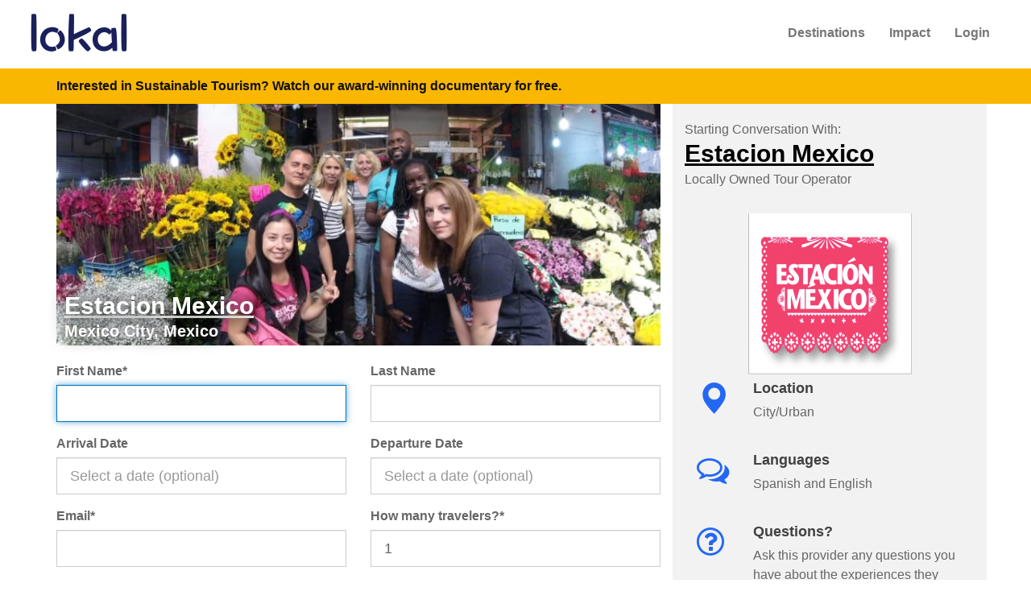

--- FILE ---
content_type: text/html; charset=utf-8
request_url: https://www.lokaltravel.com/provider/estacion-mexico/questions
body_size: 13500
content:
<!doctype html><html class="no-js" lang="en"><head><meta charSet="utf-8"/><script type="10b0c71be5a3d9998ff709ef-text/javascript">(function(w,l){w[l]=w[l]||[];
w[l].push({'gtm.start': new Date().getTime(), event:'gtm.js'});
w[l].push(['js',new Date()]);
w[l].push(['config','AW-952195565']);
})(window,'dataLayer');
</script><link rel="stylesheet" href="/b-17a847af.css" data-delete="criticalCss" crossorigin="anonymous" type="text/css" as="style"/><meta http-equiv="Accept-CH" content="DPR, Width, Viewport-Width"/><meta name="theme-color" content="#FFC340"/><meta name="description" content="Estación México is a passionately-driven company dedicated to expanding appreciation for Mexico&#x27;s rich history through authentic local experiences. With a focus on culture, art, and cuisine, we proudly offer immersive and unforgettable journeys across the vibrant Mexico City. Our expert providers at Estación México are committed to customizing itineraries that cater to your unique interests, ensuring a truly personalized adventure in one of the world&#x27;s most captivating destinations."/><meta property="fb:app_id" content="659129704190967"/><meta name="viewport" content="width=device-width, initial-scale=1, user-scalable=yes"/><meta property="og:type" content="article"/><meta property="og:title" content="Questions to Estacion Mexico in Mexico"/><meta property="og:url" content="https://www.lokaltravel.com/provider/estacion-mexico/questions"/><meta property="og:image" content="https://res.cloudinary.com/lokal/image/upload/f_auto,q_auto,c_fill,h_500,w_750/p8ooojwa6usof6ll5fcv.jpg"/><meta property="og:image:secure_url" content="https://res.cloudinary.com/lokal/image/upload/f_auto,q_auto,c_fill,h_500,w_750/p8ooojwa6usof6ll5fcv.jpg"/><meta property="og:description" content="Estación México is a passionately-driven company dedicated to expanding appreciation for Mexico&#x27;s rich history through authentic local experiences. With a focus on culture, art, and cuisine, we proudly offer immersive and unforgettable journeys across the vibrant Mexico City. Our expert providers at Estación México are committed to customizing itineraries that cater to your unique interests, ensuring a truly personalized adventure in one of the world&#x27;s most captivating destinations."/><meta property="og:image:width" content="750"/><meta property="og:image:height" content="500"/><meta property="article:publisher" content="https://www.facebook.com/lokaltravels"/><meta property="og:site_name" content="Lokal Travel"/><meta property="og:locale" content="en_US"/><meta name="twitter:card" content="summary_large_image"/><meta name="twitter:title" content="Questions to Estacion Mexico in Mexico | Lokal Travel"/><meta name="twitter:description" content="Estación México is a passionately-driven company dedicated to expanding appreciation for Mexico&#x27;s rich history through authentic local experiences. With a focus on culture, art, and cuisine, we proudly offer immersive and unforgettable journeys across the vibrant Mexico City. Our expert providers at Estación México are committed to customizing itineraries that cater to your unique interests, ensuring a truly personalized adventure in one of the world&#x27;s most captivating destinations."/><meta name="twitter:site" content="@lokaltravels"/><meta name="twitter:creator" content="@lokaltravels"/><title>Questions to Estacion Mexico in Mexico | Lokal Travel</title><meta name="twitter:image" content="https://res.cloudinary.com/lokal/image/upload/f_auto,q_auto,c_fill,h_500,w_750/p8ooojwa6usof6ll5fcv.jpg"/><meta name="thumbnail" content="https://res.cloudinary.com/lokal/image/upload/f_auto,q_auto,c_fill,h_500,w_750/p8ooojwa6usof6ll5fcv.jpg"/><link rel="apple-touch-icon" href="//res.cloudinary.com/lokal/image/upload/w_100,h_100/lokal-blue-logo.png" crossorigin="anonymous"/><link rel="preload" crossorigin="anonymous" as="font" href="/28255d1e249bc54f5d7e.woff"/><link rel="preload" crossorigin="anonymous" as="font" href="/0317d582b93c20f68e05.woff2?v=4.6.3"/><link rel="preload" crossorigin="anonymous" as="font" href="/be810be3a3e14c682a25.woff2"/><style id="css">html{font-size:100%}fieldset{width:100%}::selection{background:#2467f3}h1,h2,h3,h4,h5,h6{font-family:'Trebuchet MS', Helvetica, Arial, sans-serif;font-weight:600;color:#414141;line-height:1.5;-webkit-font-smoothing:antialiased}.btn-primary{border-width:2px;color:white !important;background-color:#2467f3 !important}.btn-primary:hover{background-color:rgba(36,103,243,0.7);border-color:#2467f3}.formWithLargeTextArea textarea{min-height:160px}.btn-primary a{color:white !important}.btn-group>a.btn-default.btn-xs{border-width:1px;line-height:18px}.search-cards{margin-left:-15px;margin-right:-15px}.shortTextArea textarea.form-control{height:121px !important}section.coverApp{position:absolute;left:0;right:0;top:0;bottom:0;background-color:#eeeeee}.search-cards::after{clear:both;display:block;height:0;overflow:hidden;visibility:hidden;content:'.';font-size:0}h1>span,h2>span,h3>span,h4>span,h5>span,h6>span,.box-icon.box-icon-color i{color:#2467f3}.box-icon.box-icon-side>i{font-size:40px}.box-icon a.box-icon-title:hover>h2{color:#f40d41}.box-icon a.box-icon-title:hover>i{color:#fff;background-color:#f40d41}.box-icon a.box-icon-more{color:#111}.box-icon a.box-icon-more:hover,section.dark .box-icon a.box-icon-more:hover{color:#f40d41}.btn{font-weight:700 !important}a,a:focus,a:active{color:#f40d41;font-weight:bold}.center-text{text-align:center}.corona-banner{background-color:#FAB702;min-height:43px;padding:10px;color:black}@media only screen and (max-width: 674px){.corona-banner{min-height:68px}}.MobileFixedFooter .col-xs-6,.MobileFixedFooter .col-xs-12{padding-right:5px;padding-left:5px}.page-min-height{min-height:600px}.rdw-dropdown-wrapper{height:20px !important}.rdw-dropdown-wrapper a{font-size:11px}.btn-red-action{background-color:#f40d41 !important;border-color:#f40d41 !important;color:#fff !important;border-width:2px}.btn-red-action:hover{box-shadow:0 0 10px 0 rgba(255,0,57,0.5)}.slick-prev,.slick-next{top:40% !important}.slick-prev::before{content:'‹' !important;font-size:75px}.slick-next::before{content:'›' !important;font-size:75px}.full-width-header h2{color:#fff;font-size:50px;line-height:50px;margin-bottom:14px}.standardFullWidthText>h4>div>a{color:white;text-decoration:underline;text-shadow:0 0 20px #000 !important}.standardFullWidthText>h4>div>div.inline-block>span>a{color:white;text-decoration:underline;text-shadow:0 0 20px #000 !important}.react-tel-input:not(.displayOnly) .form-control{width:100% !important}.react-tel-input.displayOnly{width:unset !important}@media print{#footer,.thin-border,.no-print{display:none}body{color:black}}.toggle div div.markdown{padding-left:20px}.markdown br{line-height:2}.markdown h2{margin-top:0.5em;margin-bottom:0.5em;font-size:1.5em}.markdown h3{margin-top:0.5em;margin-bottom:0.5em;font-size:1em}.markdown h2+h3{margin-bottom:0 !important;margin-top:0 !important}.slick-slider{margin-left:-15px;margin-right:-15px}.smart-image{width:100%}.smart-image .smartImage{background-size:cover;background-repeat:no-repeat;background-repeat-x:no-repeat;background-repeat-y:no-repeat;background-position:50% 50%;background-position-x:50%;background-position-y:50%;height:100%;width:100%;opacity:1;transition:opacity .1s ease-in-out !important}.smart-image .imageLarger{transform:scale(1.5)}.smart-image .containBackground{background-size:contain !important}.smart-image .lowRes{filter:blur(1px)}.smart-image .smart-image-container{height:100%;overflow:hidden}.smart-image .smart-image-contained{position:absolute;top:0;bottom:0;left:0;right:0}.smart-image .smartImageHidden{opacity:0 !important}.modal-dialog .rte{width:542px}div.markdown{display:block}div.markdown li{margin-bottom:5px}@media only screen and (max-width: 992px){.columnize-2{column-count:1 !important}}.social-icon i{margin-top:4px !important}.full-width-header{position:relative;display:block;background-color:silver}@media only screen and (max-width: 320px){.full-width-header .title{font-size:15px}}.full-width-header .textContainer{display:table;width:100%;height:100%;color:white;text-shadow:0 0 20px #000}.full-width-header .textContainer h4{color:white}.full-width-header .textContainer a{text-shadow:none}.full-width-header .textContainer h1{color:white;font-size:50px;line-height:50px;margin-bottom:14px}.full-width-header .standardFullWidthText{display:table-cell;text-align:center;color:white;vertical-align:middle}.full-width-header .title{animation:fadein 2s;font-size:60px;font-weight:300;text-transform:uppercase;margin-bottom:20px;color:white;font-family:Antic,HelveticaNeue,'Helvetica Neue',Helvetica,Arial,sans-serif}
._14IZ-{margin:0}._3g8HT nav{height:65px;margin-left:20px;margin-right:20px;border-color:transparent;-webkit-transition:all 0.2s ease-in-out;transition:all 0.2s ease-in-out}._3g8HT .navbar-toggle{margin-top:25px}._3g8HT .navbar-collapse{background-color:#fff;border-color:silver;border-width:1px}@media only screen and (max-width: 768px){._3g8HT nav{z-index:9000 !important}}@media print{._3g8HT{display:none}}@media only screen and (max-width: 992px){#_5wg5b li{float:inherit;display:inherit}}@media only screen and (min-width: 768px) and (max-width: 992px){font-size:12px}._3g8HT .navbar-default{background-color:transparent}.oNlon>a{padding-top:30px !important;padding-bottom:30px !important}.oNlon>a.btn-red-action{padding-top:10px !important;margin-top:18px;font-size:16px}.oNlon a[type=button]{appearance:inherit}._2VBY1{display:inline-block;padding:3px 8px;text-decoration:none;font-size:1.125em}._2VBY1,._2VBY1:active,._2VBY1:visited{color:rgba(255,255,255,0.6)}._2VBY1:hover{color:#fff}.FtD8B{margin-right:8px;margin-left:8px;border-radius:3px;background:rgba(0,0,0,0.15);color:#fff}.FtD8B:hover{background:rgba(0,0,0,0.3)}._3ADOe{color:rgba(255,255,255,0.3)}
._2RxG-{margin-top:20px}#root .col-sm-6.leftCol{padding-left:0}#root .col-sm-6.rightCol{padding-right:0}#root .col-sm-12{padding-left:0;padding-right:0}@media (max-width: 767px){#root .col-sm-6.leftCol{padding-right:0}#root .col-sm-6.rightCol{padding-left:0}}.col-xs-2:empty:last-child{display:none}textarea.form-control{height:300px !important}.react-tel-input input{height:40px !important}.BookingDates .react-datepicker,.BookingDates .react-datepicker__month-container{width:100%}.BookingDates input{width:100% !important}
.vPBGj{position:relative;width:100%;height:300px;background-color:silver}._2WnXb{color:white;position:absolute;z-index:2;padding:5px 10px;bottom:0}._2WnXb a{color:white;text-decoration:underline}._2B3LI{font-weight:800}
._3OF8V p.field-description{margin-bottom:0}._3OF8V input.invalid-input{background-color:pink;border-color:red}._3OF8V input.warning-input{background-color:#fafa9d;border-color:darkgoldenrod}._3OF8V .col-xs-2:empty:last-child{display:none}._3OF8V .padding-left-0{padding-left:0 !important}._3OF8V .padding-right-0{padding-right:0 !important}._3OF8V .margin-right-15{margin-right:15px !important}._3OF8V .form-group.field.field-boolean .checkbox{padding-left:0}._3OF8V .rdw-editor-wrapper{min-height:339px}._3OF8V .rdw-editor-wrapper .rte{min-height:300px}._3OF8V label.control-label{font-weight:700 !important}._3OF8V .field.field-boolean .checkbox input{left:inherit !important}._3OF8V .Select-menu-outer{z-index:10 !important}._3OF8V .Select-control{height:46px !important}._3OF8V .react-datepicker-wrapper{display:block !important}._3OF8V .react-datepicker__input-container{display:block !important}._3OF8V .react-datepicker-popper{z-index:1000 !important}._3OF8V .react-datepicker__day--in-range{background-color:#77a3c5}._3OF8V .react-datepicker__day--selected{background-color:#216ba5}._3OF8V .form-group input,._3OF8V .form-group .form-control,._3OF8V .form-group input.form-control,._3OF8V .form-group select.form-control,._3OF8V .form-group textarea.form-control,._3OF8V .form-group div.form-control.rte.rdw-editor-main,._3OF8V .form-group .Select-control{-webkit-border-radius:0 !important;-moz-border-radius:0 !important;border-bottom-left-radius:0 !important;border-bottom-right-radius:0 !important;border-top-left-radius:0 !important;border-top-right-radius:0 !important;border:1px solid #ccc !important}._3OF8V .form-group .Select-input input{border-width:0 !important}._3OF8V .form-group .Select-input:focus-within input{box-shadow:none !important}._3OF8V .form-group p.field-description{font-size:small}._3OF8V .form-group input:focus,._3OF8V .form-group .form-control:focus,._3OF8V .form-group input.form-control:focus,._3OF8V .form-group select.form-control:focus,._3OF8V .form-group textarea.form-control:focus,._3OF8V .form-group div.form-control.rte.rdw-editor-main:focus-within,._3OF8V .form-group .Select-control:focus-within{border-color:#0074c2 !important;box-shadow:inset 0 1px 1px rgba(0,0,0,0.075),0 0 8px rgba(0,116,194,0.6) !important;transition:border-color ease-in-out 0.15s, box-shadow ease-in-out 0.15s}._1aW-a{position:relative}._1aW-a input{display:block;box-sizing:border-box;padding:10px 16px;width:100%;height:46px;outline:0;background:#fff;box-shadow:inset 0 1px 1px rgba(0,0,0,0.075);color:#616161;font-size:18px;line-height:1.3333333}._1aW-a label{display:inline-block;margin-bottom:5px;max-width:100%;font-weight:700 !important}.SCAoD{position:absolute;width:100%;height:100%;opacity:0.25;background-color:white}._3Nd_Y{border-radius:0}
._11jWI{padding-top:20px;padding-bottom:20px;border-width:0;margin-bottom:40px;background-color:#f2f2f2}._11jWI a{color:black}._11jWI a :hover{color:black}.L6SKc{padding-left:60px;padding-right:60px}
._13xcI{display:table;height:100%}._13xcI>*{display:table-cell;vertical-align:middle}.eZeLv{display:none;font-size:38px;line-height:33px;background-color:rgba(0,0,0,0.3);color:#fff;position:fixed;height:35px;width:40px;right:30px;bottom:88px;text-align:center;text-transform:uppercase;opacity:0;filter:alpha(opacity=0);text-decoration:none;z-index:1000;border-radius:2px !important;transition:all 0.7s}.eZeLv:hover{color:white;background-color:rgba(0,0,0,0.7)}.eZeLv:focus,.eZeLv:active{color:#fff !important}@media only screen{.eZeLv._1wlAo{display:block;opacity:0.9;filter:alpha(opacity=90)}}.eZeLv::before{font-family:'fontawesome';content:'\f102'}
._3dP95{background-color:#313131 !important;background:#313131 !important}._3dP95 address{background:none !important}._3dP95 .icon-facebook:before,._3dP95 .icon-twitter:before,._3dP95 .icon-instagram:before,._3dP95 .icon-youtube:before{color:rgba(255,255,255,0.6)}._26pKB{padding-bottom:60px !important;margin-bottom:0 !important}
</style><link rel="icon" href="//res.cloudinary.com/lokal/image/upload/w_100,h_100/lokal-blue-logo.png" type="image/png" crossorigin="anonymous"/><link rel="canonical" href="https://www.lokaltravel.com/provider/estacion-mexico/questions"/><script type="10b0c71be5a3d9998ff709ef-text/javascript">window.LOKAL_API = 'https://api.lokaltravel.com'</script></head><body><div id="app"><div id="pagediv" class="page-min-height"><style id="full-view">.fullViewport {
          position: relative;
          height: 100vh;
        }
        .minFullViewport {
          position: relative;
          min-height: 100vh;
        }
        .minFullViewportFixed {
          position: fixed;
          min-height: 100vh;
        }
      </style><div id="app-header" class="_3g8HT"><nav id="topNav" class="navbar navbar-default"><div class="container-fluid"><div style="height:65px" class="navbar-header"><a class="navbar-brand navbar-brand" href="/"><img style="height:50px" alt="Lokal Travel Logo" src="https://res.cloudinary.com/lokal/image/upload/q_auto,h_100/lokal-logo-blue-text.png" height="50" width="123"/></a><button type="button" class="navbar-toggle collapsed"><span class="sr-only">Toggle navigation</span><span class="icon-bar"></span><span class="icon-bar"></span><span class="icon-bar"></span></button></div><div class="navbar-collapse collapse"><ul id="topMainNav" class="nav navbar-nav navbar-right"><li role="presentation" class="oNlon"><a href="/destinations">Destinations</a></li><li role="presentation" class="oNlon"><a href="/about/impact-travel">Impact</a></li><li role="presentation" class="oNlon"><a href="/login">Login</a></li></ul></div></div></nav><div class="corona-banner"><div class="container"><div class="row"><div class="col-xs-12"><a href="/film" class="text-black"><span class="hidden-xs hidden-sm">Interested in Sustainable Tourism?</span> Watch our award-winning documentary for free.</a></div></div></div></div></div><div class="notifications-wrapper"></div><div id="lokalapp" style="min-height:600px"><div class="container"><div class="row"><div class="col-md-8 col-xs-12"><div style="position:relative"><img alt="Estacion Mexico" loading="lazy" style="object-fit:cover;object-position:center;width:100%" class="vPBGj" src="https://res.cloudinary.com/lokal/image/upload/f_auto,q_auto,c_fill,g_auto,h_400,w_800/p8ooojwa6usof6ll5fcv.jpg"/><div class="text-shadow-on-image _2WnXb"><div class="size-30"><a href="/provider/estacion-mexico" title="View Estacion Mexico">Estacion Mexico</a></div><div class="_2B3LI size-20">Mexico City<!-- -->, <!-- -->Mexico</div></div></div><div class="_2RxG-"><div class="_3OF8V _1aW-a"><div name="17317.365573232495"></div><form class="rjsf" autoComplete="on"><div class="form-group field field-object"><fieldset id="root"><div class="form-group field field-string  col-sm-6 leftCol"><label class="control-label" for="root_first_name">First Name<span class="required">*</span></label><input type="text" class="form-control" autofocus="" value="" id="root_first_name" label="First Name" required="" placeholder=""/></div><div class="form-group field field-string  col-sm-6 rightCol"><label class="control-label" for="root_last_name">Last Name</label><input type="text" class="form-control" value="" id="root_last_name" label="Last Name" placeholder=""/></div><div class="form-group field field-string  col-sm-6 leftCol"><label class="control-label" for="root_arrival">Arrival Date</label><div><div class="react-datepicker-wrapper"><div class="react-datepicker__input-container"><input type="text" value="" placeholder="Select a date (optional)" class="form-control"/></div></div></div></div><div class="form-group field field-string  col-sm-6 rightCol"><label class="control-label" for="root_departure">Departure Date</label><div><div class="react-datepicker-wrapper"><div class="react-datepicker__input-container"><input type="text" value="" placeholder="Select a date (optional)" class="form-control"/></div></div></div></div><div class="form-group field field-string  col-sm-6 leftCol"><label class="control-label" for="root_traveler_email">Email<span class="required">*</span></label><input type="email" class="form-control" value="" id="root_traveler_email" label="Email" required="" placeholder=""/></div><div class="form-group field field-integer  col-sm-6 rightCol"><label class="control-label" for="root_traveler_count">How many travelers?<span class="required">*</span></label><input type="number" class="form-control" value="1" id="root_traveler_count" label="How many travelers?" required="" placeholder="" min="1" max="100"/></div><div class="form-group field field-string  col-sm-12"><label class="control-label" for="root_comments">Your Message<span class="required">*</span></label><p id="root_comments__description" class="field-description">Send question(s) to the provider.</p><textarea id="root_comments" class="form-control" placeholder="" required=""></textarea></div><div class="form-group field field-string"><label class="control-label" for="root_recaptcha_token"> </label><input type="hidden" name="recaptcha_token"/></div></fieldset></div><button type="submit" class="btn-lg btn-block buttonBlue btn btn-default"><div>Ask Questions<span class="hidden-xs">  to Provider</span></div></button></form></div><p>By clicking on the button to ask the question, you are agreeing to Lokal Travel&#x27;s <a href="/terms-and-conditions" rel="noopener noreferrer" title="Open this page in a separate tab" target="_blank">Terms and Conditions</a>.</p></div><div class="margin-bottom-60">You&#x27;ll receive a message back within 48 hours (much shorter on weekdays) with answers to your questions.</div></div><div class="hidden-sm hidden-xs _11jWI container col-md-4"><script type="application/ld+json">{"@context":"http://schema.org/","@type":"LocalBusiness","name":"Estacion Mexico","priceRange":"Budget","url":"https://www.lokaltravel.com/provider/estacion-mexico","location":{"@type":"Place","geo":{"@type":"GeoCoordinates","latitude":19.4014539,"longitude":-99.1355931,"addressCountry":"Mexico"},"address":{"@type":"PostalAddress","addressLocality":"Mexico City","addressCountry":"Mexico"}},"address":{"@type":"PostalAddress","addressLocality":"Mexico City","addressCountry":"Mexico"},"brand":{"@type":"Brand","name":"Estacion Mexico"},"image":"https://res.cloudinary.com/lokal/image/upload/f_auto,q_auto,h_1000/p8ooojwa6usof6ll5fcv.jpg","description":"Estación México is a passionately-driven company dedicated to expanding appreciation for Mexico's rich history through authentic local experiences. With a focus on culture, art, and cuisine, we proudly offer immersive and unforgettable journeys across the vibrant Mexico City. Our expert providers at Estación México are committed to customizing itineraries that cater to your unique interests, ensuring a truly personalized adventure in one of the world's most captivating destinations.","awards":[]}</script><div class="row"><div class="col-xs-12">Starting Conversation With:<div class="size-30 text-underline"><a href="/provider/estacion-mexico" title="View Estacion Mexico">Estacion Mexico</a></div><p>Locally Owned<!-- --> <!-- -->Tour Operator</p></div><div class="col-xs-12"><div style="position:relative;height:200px;width:100%"><img alt="Estacion Mexico" loading="lazy" style="object-fit:cover;object-position:center;width:100%" src=""/></div></div></div><div class="col-md-12 col-sm-6"><div style="margin-bottom:0;padding-bottom:30px;margin-top:0" class="box-icon box-icon-side box-icon-color box-icon-round"><i class="glyphicon glyphicon-map-marker"></i><div class="box-icon-title"><h2>Location</h2></div><div><div><span> <!-- -->City/Urban</span></div></div></div><div style="margin-bottom:0;padding-bottom:30px;margin-top:0" class="box-icon box-icon-side box-icon-color box-icon-round"><i class="fa fa-comments-o"></i><div class="box-icon-title"><h2>Languages</h2></div><div><div><span> <!-- -->Spanish and English</span></div></div></div><div style="margin-bottom:0;padding-bottom:30px;margin-top:0" class="box-icon box-icon-side box-icon-color box-icon-round"><i class="fa fa-question-circle-o"></i><div class="box-icon-title"><h2>Questions?</h2></div><div>Ask this provider any questions you have about the experiences they offer and what can be customized.</div></div></div></div></div></div></div><a href="#" class="eZeLv"></a><footer id="footer" class="_3dP95"><script type="application/ld+json">{"@context":"http://schema.org/","name":"Lokal Travel","image":"https://res.cloudinary.com/lokal/image/upload/f_auto,g_south,q_auto,c_fill,h_500,w_750/home_slide_1.jpg","description":"We make it easy to book local, sustainable adventures around the world. From canoe rides in private rainforest reserves to overnight immersions in indigenous villages, Lokal brings many off-the-beaten-path experiences online for the first time. All trips are managed by community cooperatives, family businesses and local operators that ensure each visit supports local livelihoods, preserves cultural traditions and protects wild places.","alternateName":"Lokal","url":"https://www.lokaltravel.com/","sameAs":["https://www.facebook.com/lokaltravels/","https://twitter.com/lokaltravels","https://www.instagram.com/lokaltravels/","https://www.youtube.com/channel/UCYd7RSgNPRVZfbsbZT1gjXA"],"@type":"WebSite"}</script><script type="application/ld+json">{"@context":"http://schema.org/","name":"Lokal Travel","image":"https://res.cloudinary.com/lokal/image/upload/f_auto,g_south,q_auto,c_fill,h_500,w_750/home_slide_1.jpg","description":"We make it easy to book local, sustainable adventures around the world. From canoe rides in private rainforest reserves to overnight immersions in indigenous villages, Lokal brings many off-the-beaten-path experiences online for the first time. All trips are managed by community cooperatives, family businesses and local operators that ensure each visit supports local livelihoods, preserves cultural traditions and protects wild places.","alternateName":"Lokal","url":"https://www.lokaltravel.com/","sameAs":["https://www.facebook.com/lokaltravels/","https://twitter.com/lokaltravels","https://www.instagram.com/lokaltravels/","https://www.youtube.com/channel/UCYd7RSgNPRVZfbsbZT1gjXA"],"@type":"Organization"}</script><div class="_26pKB container"><div class="row"><div class="col-md-3 col-xs-12"><img class="footer-logo" src="https://res.cloudinary.com/lokal/image/upload/q_auto,w_126/lokal_white_transparent.png" style="width:126px;height:52px" width="126" height="52" alt="Lokal Travel"/><address><ul class="list-unstyled"><li class="footer-sprite email"><a href="mailto:hello@lokaltravel.com?" rel="noopener noreferrer" title="Compose new email in your default email program/site" target="_blank">hello@lokaltravel.com</a></li><li>© <!-- -->2026<!-- --> Lokal Travel, Inc.</li></ul></address></div><div class="col-md-3 col-xs-12"><h4 class="letter-spacing-1">COMPANY</h4><ul class="footer-links list-unstyled"><li><a href="/about/impact-travel">What is Impact Travel?</a></li><li><a href="/about/how-we-work">How We Work</a></li><li><a href="/add-tours-lodging-lokal">Become a Lokal Provider</a></li><li><a href="/terms-and-conditions">Terms &amp; Conditions</a></li><li><a href="/policies">Cookies &amp; Privacy Policies</a></li><li><a href="/contact">Contact</a></li><li><a href="/benefits-of-local-sustainable-travel">Why Go Lokal</a></li><li><a href="/how-we-choose">How we choose</a></li></ul></div><div class="col-md-3 col-xs-12"><h4 class="letter-spacing-1">EXPLORE</h4><ul class="footer-links list-unstyled"><li><a href="/destinations">Pick a Country</a></li><li><a href="/pick-a-country/footer">Start Planning a Trip</a></li><li><a href="/explore/all-countries/all-types/all-activities">Pre-designed Experiences</a></li><li><a href="/start-exploring">Browse by Country/Activity</a></li><li><a href="/film">Our Documentary Film</a></li><li><a href="/stories">Browse Stories</a></li><li><a href="/become-lokal-explorer">Become an Explorer</a></li><li><a href="/discover">Learning Center</a></li></ul></div><div class="col-md-3 col-xs-12"><h4 class="letter-spacing-1">CONNECT</h4><p>Sign up to get travel inspiration delivered to your inbox!</p><form><div class="form-group"><span class="input-group"><span class="input-group-addon"><i class="fa fa-envelope"></i></span><input type="email" placeholder="Enter your Email" id="formBasicText" class="form-control"/><span class="input-group-btn"><button type="button" class="btn btn-primary">Subscribe</button></span></span></div></form><div class="margin-top-20"><a class="social-icon social-icon-border social-facebook pull-left" href="https://www.facebook.com/lokaltravels/" rel="noopener noreferrer" title="Facebook" target="_blank" data-toggle="tooltip" data-placement="top"><i class="icon-facebook"></i><i class="icon-facebook"></i></a><a class="social-icon social-icon-border social-twitter pull-left" href="https://twitter.com/lokaltravels" rel="noopener noreferrer" title="Twitter" target="_blank" data-toggle="tooltip" data-placement="top"><i class="icon-twitter"></i><i class="icon-twitter"></i></a><a class="social-icon social-icon-border social-instagram pull-left" href="https://www.instagram.com/lokaltravels/" rel="noopener noreferrer" title="Instagram" target="_blank" data-toggle="tooltip" data-placement="top"><i class="icon-instagram"></i><i class="icon-instagram"></i></a><a class="social-icon social-icon-border social-youtube pull-left" href="https://www.youtube.com/channel/UCYd7RSgNPRVZfbsbZT1gjXA" rel="noopener noreferrer" title="YouTube" target="_blank" data-toggle="tooltip" data-placement="top"><i class="fa fa-youtube"></i><i class="fa fa-youtube"></i></a></div></div></div></div></footer></div></div><script id="apollo" data-initial-state="{}" type="10b0c71be5a3d9998ff709ef-text/javascript"></script><script id="redux" data-initial-state="{&quot;explore&quot;:{&quot;searches&quot;:[],&quot;searchesState&quot;:&quot;none&quot;,&quot;namedOrdering&quot;:{},&quot;filteredSearches&quot;:[],&quot;countries&quot;:[{&quot;id&quot;:62,&quot;slug&quot;:&quot;argentina&quot;,&quot;name&quot;:&quot;Argentina&quot;,&quot;public_id&quot;:&quot;ke7byy74wajutdxt4mkd&quot;,&quot;region&quot;:&quot;South America&quot;,&quot;can_assign_custom_trips&quot;:true,&quot;custom_trips_landing&quot;:false,&quot;searches_count&quot;:4,&quot;top_level&quot;:[{&quot;id&quot;:92,&quot;slug&quot;:&quot;salta&quot;,&quot;name&quot;:&quot;Salta&quot;,&quot;searches_count&quot;:2,&quot;children&quot;:[]}]},{&quot;id&quot;:232,&quot;slug&quot;:&quot;brazil&quot;,&quot;name&quot;:&quot;Brazil&quot;,&quot;public_id&quot;:&quot;ax4tsijevirxx1snc4er&quot;,&quot;region&quot;:&quot;South America&quot;,&quot;can_assign_custom_trips&quot;:true,&quot;custom_trips_landing&quot;:false,&quot;searches_count&quot;:5,&quot;top_level&quot;:[{&quot;id&quot;:212,&quot;slug&quot;:&quot;amazon&quot;,&quot;name&quot;:&quot;Amazon&quot;,&quot;searches_count&quot;:3,&quot;children&quot;:[{&quot;id&quot;:232,&quot;slug&quot;:&quot;mamiraua-reserve&quot;,&quot;name&quot;:&quot;Mamiraua Reserve&quot;,&quot;searches_count&quot;:1}]}]},{&quot;id&quot;:112,&quot;slug&quot;:&quot;chile&quot;,&quot;name&quot;:&quot;Chile&quot;,&quot;public_id&quot;:&quot;&quot;,&quot;region&quot;:&quot;South America&quot;,&quot;can_assign_custom_trips&quot;:false,&quot;custom_trips_landing&quot;:false,&quot;searches_count&quot;:3,&quot;top_level&quot;:[{&quot;id&quot;:1512,&quot;slug&quot;:&quot;santiago&quot;,&quot;name&quot;:&quot;Santiago&quot;,&quot;searches_count&quot;:2,&quot;children&quot;:[]}]},{&quot;id&quot;:192,&quot;slug&quot;:&quot;colombia&quot;,&quot;name&quot;:&quot;Colombia&quot;,&quot;public_id&quot;:&quot;hhguhbijstk0i8l42qsx&quot;,&quot;region&quot;:&quot;South America&quot;,&quot;can_assign_custom_trips&quot;:true,&quot;custom_trips_landing&quot;:false,&quot;searches_count&quot;:10,&quot;top_level&quot;:[{&quot;id&quot;:522,&quot;slug&quot;:&quot;amazon-colombia&quot;,&quot;name&quot;:&quot;Amazon&quot;,&quot;searches_count&quot;:2,&quot;children&quot;:[]},{&quot;id&quot;:512,&quot;slug&quot;:&quot;bogota&quot;,&quot;name&quot;:&quot;Bogota&quot;,&quot;searches_count&quot;:1,&quot;children&quot;:[]},{&quot;id&quot;:412,&quot;slug&quot;:&quot;caribbean-coast-colombia&quot;,&quot;name&quot;:&quot;Caribbean Coast&quot;,&quot;searches_count&quot;:1,&quot;children&quot;:[{&quot;id&quot;:422,&quot;slug&quot;:&quot;cartagena&quot;,&quot;name&quot;:&quot;Cartagena&quot;,&quot;searches_count&quot;:1}]}]},{&quot;id&quot;:12,&quot;slug&quot;:&quot;costa-rica&quot;,&quot;name&quot;:&quot;Costa Rica&quot;,&quot;public_id&quot;:&quot;oeazeethjjh6zr0pm5ms&quot;,&quot;region&quot;:&quot;Central America&quot;,&quot;can_assign_custom_trips&quot;:true,&quot;custom_trips_landing&quot;:true,&quot;searches_count&quot;:61,&quot;top_level&quot;:[{&quot;id&quot;:572,&quot;slug&quot;:&quot;arenal-volcano&quot;,&quot;name&quot;:&quot;Arenal Volcano&quot;,&quot;searches_count&quot;:2,&quot;children&quot;:[]},{&quot;id&quot;:42,&quot;slug&quot;:&quot;caribbean-coast&quot;,&quot;name&quot;:&quot;Caribbean Coast&quot;,&quot;searches_count&quot;:4,&quot;children&quot;:[{&quot;id&quot;:592,&quot;slug&quot;:&quot;puerto-viejo&quot;,&quot;name&quot;:&quot;Puerto Viejo&quot;,&quot;searches_count&quot;:3}]},{&quot;id&quot;:32,&quot;slug&quot;:&quot;la-fortuna&quot;,&quot;name&quot;:&quot;La Fortuna&quot;,&quot;searches_count&quot;:1,&quot;children&quot;:[]},{&quot;id&quot;:22,&quot;slug&quot;:&quot;monteverde&quot;,&quot;name&quot;:&quot;Monteverde&quot;,&quot;searches_count&quot;:3,&quot;children&quot;:[]},{&quot;id&quot;:642,&quot;slug&quot;:&quot;nicoya-peninsula&quot;,&quot;name&quot;:&quot;Nicoya Peninsula&quot;,&quot;searches_count&quot;:1,&quot;children&quot;:[]},{&quot;id&quot;:612,&quot;slug&quot;:&quot;pacific-coast-costa-rica&quot;,&quot;name&quot;:&quot;Pacific Coast&quot;,&quot;searches_count&quot;:1,&quot;children&quot;:[]},{&quot;id&quot;:52,&quot;slug&quot;:&quot;san-jose-central-highlands&quot;,&quot;name&quot;:&quot;San Jose and Central Highlands&quot;,&quot;searches_count&quot;:4,&quot;children&quot;:[{&quot;id&quot;:672,&quot;slug&quot;:&quot;los-quetzales-national-park&quot;,&quot;name&quot;:&quot;Los Quetzales National Park&quot;,&quot;searches_count&quot;:2},{&quot;id&quot;:662,&quot;slug&quot;:&quot;turrialba-pacuare-river&quot;,&quot;name&quot;:&quot;Turrialba and Pacuare River&quot;,&quot;searches_count&quot;:1}]},{&quot;id&quot;:12,&quot;slug&quot;:&quot;osa-peninsula&quot;,&quot;name&quot;:&quot;The Osa Peninsula&quot;,&quot;searches_count&quot;:16,&quot;children&quot;:[{&quot;id&quot;:542,&quot;slug&quot;:&quot;corcovado-national-park&quot;,&quot;name&quot;:&quot;Corcovado National Park&quot;,&quot;searches_count&quot;:9}]}]},{&quot;id&quot;:162,&quot;slug&quot;:&quot;ecuador&quot;,&quot;name&quot;:&quot;Ecuador&quot;,&quot;public_id&quot;:&quot;b3ywb8b5gmdp1gau9shr&quot;,&quot;region&quot;:&quot;South America&quot;,&quot;can_assign_custom_trips&quot;:true,&quot;custom_trips_landing&quot;:false,&quot;searches_count&quot;:10,&quot;top_level&quot;:[{&quot;id&quot;:1622,&quot;slug&quot;:&quot;amazon-ecuador&quot;,&quot;name&quot;:&quot;Amazon&quot;,&quot;searches_count&quot;:3,&quot;children&quot;:[]},{&quot;id&quot;:692,&quot;slug&quot;:&quot;cotopaxi&quot;,&quot;name&quot;:&quot;Cotopaxi&quot;,&quot;searches_count&quot;:2,&quot;children&quot;:[]},{&quot;id&quot;:682,&quot;slug&quot;:&quot;quito&quot;,&quot;name&quot;:&quot;Quito&quot;,&quot;searches_count&quot;:1,&quot;children&quot;:[]}]},{&quot;id&quot;:42,&quot;slug&quot;:&quot;guatemala&quot;,&quot;name&quot;:&quot;Guatemala&quot;,&quot;public_id&quot;:&quot;e4ltqw9xmnpp5kov5fzs&quot;,&quot;region&quot;:&quot;Central America&quot;,&quot;can_assign_custom_trips&quot;:true,&quot;custom_trips_landing&quot;:true,&quot;searches_count&quot;:27,&quot;top_level&quot;:[{&quot;id&quot;:712,&quot;slug&quot;:&quot;antigua&quot;,&quot;name&quot;:&quot;Antigua&quot;,&quot;searches_count&quot;:6,&quot;children&quot;:[]},{&quot;id&quot;:742,&quot;slug&quot;:&quot;lake-atitlan&quot;,&quot;name&quot;:&quot;Lake Atitlan&quot;,&quot;searches_count&quot;:1,&quot;children&quot;:[]},{&quot;id&quot;:792,&quot;slug&quot;:&quot;peten&quot;,&quot;name&quot;:&quot;Peten&quot;,&quot;searches_count&quot;:2,&quot;children&quot;:[{&quot;id&quot;:812,&quot;slug&quot;:&quot;el-mirador&quot;,&quot;name&quot;:&quot;El Mirador&quot;,&quot;searches_count&quot;:2}]}]},{&quot;id&quot;:252,&quot;slug&quot;:&quot;india&quot;,&quot;name&quot;:&quot;India&quot;,&quot;public_id&quot;:&quot;dwnlgrwbevulw7egxbzh&quot;,&quot;region&quot;:&quot;Asia&quot;,&quot;can_assign_custom_trips&quot;:false,&quot;custom_trips_landing&quot;:false,&quot;searches_count&quot;:9,&quot;top_level&quot;:[{&quot;id&quot;:1602,&quot;slug&quot;:&quot;gopeshwar&quot;,&quot;name&quot;:&quot;Gopeshwar&quot;,&quot;searches_count&quot;:1,&quot;children&quot;:[]},{&quot;id&quot;:922,&quot;slug&quot;:&quot;ladakh&quot;,&quot;name&quot;:&quot;Ladakh&quot;,&quot;searches_count&quot;:2,&quot;children&quot;:[]},{&quot;id&quot;:932,&quot;slug&quot;:&quot;leh-india&quot;,&quot;name&quot;:&quot;Leh&quot;,&quot;searches_count&quot;:1,&quot;children&quot;:[]}]},{&quot;id&quot;:212,&quot;slug&quot;:&quot;indonesia&quot;,&quot;name&quot;:&quot;Indonesia&quot;,&quot;public_id&quot;:null,&quot;region&quot;:&quot;Asia&quot;,&quot;can_assign_custom_trips&quot;:false,&quot;custom_trips_landing&quot;:false,&quot;searches_count&quot;:2,&quot;top_level&quot;:[{&quot;id&quot;:942,&quot;slug&quot;:&quot;bali&quot;,&quot;name&quot;:&quot;Bali&quot;,&quot;searches_count&quot;:1,&quot;children&quot;:[]}]},{&quot;id&quot;:22,&quot;slug&quot;:&quot;laos&quot;,&quot;name&quot;:&quot;Laos&quot;,&quot;public_id&quot;:&quot;pco8kf3eixy4vaqvvwsi&quot;,&quot;region&quot;:&quot;Asia&quot;,&quot;can_assign_custom_trips&quot;:false,&quot;custom_trips_landing&quot;:false,&quot;searches_count&quot;:4,&quot;top_level&quot;:[{&quot;id&quot;:972,&quot;slug&quot;:&quot;luang-prabang&quot;,&quot;name&quot;:&quot;Luang Prabang&quot;,&quot;searches_count&quot;:1,&quot;children&quot;:[]}]},{&quot;id&quot;:182,&quot;slug&quot;:&quot;maldives&quot;,&quot;name&quot;:&quot;Maldives&quot;,&quot;public_id&quot;:&quot;dstmh7xmyfzp1e3qi37z&quot;,&quot;region&quot;:&quot;Asia&quot;,&quot;can_assign_custom_trips&quot;:false,&quot;custom_trips_landing&quot;:false,&quot;searches_count&quot;:5,&quot;top_level&quot;:[{&quot;id&quot;:982,&quot;slug&quot;:&quot;male&quot;,&quot;name&quot;:&quot;Male&quot;,&quot;searches_count&quot;:2,&quot;children&quot;:[]}]},{&quot;id&quot;:52,&quot;slug&quot;:&quot;mexico&quot;,&quot;name&quot;:&quot;Mexico&quot;,&quot;public_id&quot;:&quot;qmnssjwzvigb2pjcgztx&quot;,&quot;region&quot;:&quot;North America&quot;,&quot;can_assign_custom_trips&quot;:true,&quot;custom_trips_landing&quot;:true,&quot;searches_count&quot;:55,&quot;top_level&quot;:[{&quot;id&quot;:1122,&quot;slug&quot;:&quot;baja-california&quot;,&quot;name&quot;:&quot;Baja California&quot;,&quot;searches_count&quot;:3,&quot;children&quot;:[{&quot;id&quot;:1142,&quot;slug&quot;:&quot;la-paz-mexico&quot;,&quot;name&quot;:&quot;La Paz&quot;,&quot;searches_count&quot;:3}]},{&quot;id&quot;:1092,&quot;slug&quot;:&quot;chiapas&quot;,&quot;name&quot;:&quot;Chiapas&quot;,&quot;searches_count&quot;:6,&quot;children&quot;:[]},{&quot;id&quot;:1552,&quot;slug&quot;:&quot;mazatlan&quot;,&quot;name&quot;:&quot;Mazatlan&quot;,&quot;searches_count&quot;:1,&quot;children&quot;:[]},{&quot;id&quot;:992,&quot;slug&quot;:&quot;mexico-city&quot;,&quot;name&quot;:&quot;Mexico City&quot;,&quot;searches_count&quot;:8,&quot;children&quot;:[{&quot;id&quot;:1002,&quot;slug&quot;:&quot;teotihuacan&quot;,&quot;name&quot;:&quot;Teotihuacan&quot;,&quot;searches_count&quot;:2}]},{&quot;id&quot;:1042,&quot;slug&quot;:&quot;oaxaca&quot;,&quot;name&quot;:&quot;Oaxaca&quot;,&quot;searches_count&quot;:10,&quot;children&quot;:[]},{&quot;id&quot;:1542,&quot;slug&quot;:&quot;puerto-vallarta&quot;,&quot;name&quot;:&quot;Puerto Vallarta&quot;,&quot;searches_count&quot;:1,&quot;children&quot;:[]},{&quot;id&quot;:1062,&quot;slug&quot;:&quot;san-luis-potosi&quot;,&quot;name&quot;:&quot;San Luis Potosi&quot;,&quot;searches_count&quot;:1,&quot;children&quot;:[]},{&quot;id&quot;:1012,&quot;slug&quot;:&quot;yucatan-and-riviera-maya&quot;,&quot;name&quot;:&quot;Yucatan and Riviera Maya&quot;,&quot;searches_count&quot;:8,&quot;children&quot;:[{&quot;id&quot;:1032,&quot;slug&quot;:&quot;sian-kaan&quot;,&quot;name&quot;:&quot;Sian Ka&#x27;an&quot;,&quot;searches_count&quot;:4},{&quot;id&quot;:1022,&quot;slug&quot;:&quot;tulum&quot;,&quot;name&quot;:&quot;Tulum&quot;,&quot;searches_count&quot;:12}]}]},{&quot;id&quot;:122,&quot;slug&quot;:&quot;nepal&quot;,&quot;name&quot;:&quot;Nepal&quot;,&quot;public_id&quot;:&quot;fqn7bhrti7w9kktomdto&quot;,&quot;region&quot;:&quot;Asia&quot;,&quot;can_assign_custom_trips&quot;:true,&quot;custom_trips_landing&quot;:false,&quot;searches_count&quot;:2,&quot;top_level&quot;:[{&quot;id&quot;:1182,&quot;slug&quot;:&quot;himalayas&quot;,&quot;name&quot;:&quot;Himalayas&quot;,&quot;searches_count&quot;:3,&quot;children&quot;:[]},{&quot;id&quot;:1172,&quot;slug&quot;:&quot;kathmanu&quot;,&quot;name&quot;:&quot;Kathmandu&quot;,&quot;searches_count&quot;:1,&quot;children&quot;:[]},{&quot;id&quot;:1192,&quot;slug&quot;:&quot;pokhara&quot;,&quot;name&quot;:&quot;Pokhara&quot;,&quot;searches_count&quot;:1,&quot;children&quot;:[]}]},{&quot;id&quot;:72,&quot;slug&quot;:&quot;nicaragua&quot;,&quot;name&quot;:&quot;Nicaragua&quot;,&quot;public_id&quot;:&quot;&quot;,&quot;region&quot;:&quot;Central America&quot;,&quot;can_assign_custom_trips&quot;:false,&quot;custom_trips_landing&quot;:false,&quot;searches_count&quot;:4,&quot;top_level&quot;:[{&quot;id&quot;:1212,&quot;slug&quot;:&quot;matagalpa&quot;,&quot;name&quot;:&quot;Matagalpa&quot;,&quot;searches_count&quot;:3,&quot;children&quot;:[]}]},{&quot;id&quot;:82,&quot;slug&quot;:&quot;peru&quot;,&quot;name&quot;:&quot;Peru&quot;,&quot;public_id&quot;:&quot;pnyefwwkluat7gzl8phr&quot;,&quot;region&quot;:&quot;South America&quot;,&quot;can_assign_custom_trips&quot;:true,&quot;custom_trips_landing&quot;:true,&quot;searches_count&quot;:54,&quot;top_level&quot;:[{&quot;id&quot;:1242,&quot;slug&quot;:&quot;amazon-peru&quot;,&quot;name&quot;:&quot;Amazon&quot;,&quot;searches_count&quot;:3,&quot;children&quot;:[{&quot;id&quot;:1252,&quot;slug&quot;:&quot;iquitos&quot;,&quot;name&quot;:&quot;Iquitos&quot;,&quot;searches_count&quot;:1},{&quot;id&quot;:1262,&quot;slug&quot;:&quot;puerto-maldonado&quot;,&quot;name&quot;:&quot;Puerto Maldonado&quot;,&quot;searches_count&quot;:2}]},{&quot;id&quot;:1632,&quot;slug&quot;:&quot;chachapoyas&quot;,&quot;name&quot;:&quot;Chachapoyas&quot;,&quot;searches_count&quot;:1,&quot;children&quot;:[]},{&quot;id&quot;:2,&quot;slug&quot;:&quot;cusco-and-sacred-valley&quot;,&quot;name&quot;:&quot;Cusco and Sacred Valley&quot;,&quot;searches_count&quot;:23,&quot;children&quot;:[{&quot;id&quot;:62,&quot;slug&quot;:&quot;machu-picchu&quot;,&quot;name&quot;:&quot;Machu Picchu&quot;,&quot;searches_count&quot;:6}]},{&quot;id&quot;:72,&quot;slug&quot;:&quot;lima&quot;,&quot;name&quot;:&quot;Lima&quot;,&quot;searches_count&quot;:3,&quot;children&quot;:[]},{&quot;id&quot;:1562,&quot;slug&quot;:&quot;tarapoto&quot;,&quot;name&quot;:&quot;Tarapoto&quot;,&quot;searches_count&quot;:1,&quot;children&quot;:[]}]},{&quot;id&quot;:312,&quot;slug&quot;:&quot;south-africa&quot;,&quot;name&quot;:&quot;South Africa&quot;,&quot;public_id&quot;:&quot;x7mjreiecvlth5hf2fkz&quot;,&quot;region&quot;:&quot;Africa&quot;,&quot;can_assign_custom_trips&quot;:false,&quot;custom_trips_landing&quot;:false,&quot;searches_count&quot;:1,&quot;top_level&quot;:[{&quot;id&quot;:1522,&quot;slug&quot;:&quot;kalahari&quot;,&quot;name&quot;:&quot;Kalahari&quot;,&quot;searches_count&quot;:1,&quot;children&quot;:[]},{&quot;id&quot;:1402,&quot;slug&quot;:&quot;limpopo&quot;,&quot;name&quot;:&quot;Limpopo&quot;,&quot;searches_count&quot;:2,&quot;children&quot;:[]}]},{&quot;id&quot;:32,&quot;slug&quot;:&quot;thailand&quot;,&quot;name&quot;:&quot;Thailand&quot;,&quot;public_id&quot;:&quot;thailand_banner&quot;,&quot;region&quot;:&quot;Asia&quot;,&quot;can_assign_custom_trips&quot;:true,&quot;custom_trips_landing&quot;:false,&quot;searches_count&quot;:6,&quot;top_level&quot;:[{&quot;id&quot;:1452,&quot;slug&quot;:&quot;chiang-mai&quot;,&quot;name&quot;:&quot;Chiang Mai&quot;,&quot;searches_count&quot;:4,&quot;children&quot;:[]}]}],&quot;activities&quot;:[{&quot;slug&quot;:&quot;none-included&quot;,&quot;name&quot;:&quot;None Included&quot;},{&quot;slug&quot;:&quot;archaeological-sites&quot;,&quot;name&quot;:&quot;Archaeological Sites&quot;},{&quot;slug&quot;:&quot;art&quot;,&quot;name&quot;:&quot;Art&quot;},{&quot;slug&quot;:&quot;backpacking&quot;,&quot;name&quot;:&quot;Backpacking&quot;},{&quot;slug&quot;:&quot;birdwatching&quot;,&quot;name&quot;:&quot;Birdwatching&quot;},{&quot;slug&quot;:&quot;bungalow&quot;,&quot;name&quot;:&quot;Bungalow&quot;},{&quot;slug&quot;:&quot;boat-tour&quot;,&quot;name&quot;:&quot;Boat Tour&quot;},{&quot;slug&quot;:&quot;bodyboarding&quot;,&quot;name&quot;:&quot;Bodyboarding&quot;},{&quot;slug&quot;:&quot;boutique-hotel&quot;,&quot;name&quot;:&quot;Boutique Hotel&quot;},{&quot;slug&quot;:&quot;cabin&quot;,&quot;name&quot;:&quot;Cabin&quot;},{&quot;slug&quot;:&quot;cacao-farm&quot;,&quot;name&quot;:&quot;Cacao Farm&quot;},{&quot;slug&quot;:&quot;camping&quot;,&quot;name&quot;:&quot;Camping&quot;},{&quot;slug&quot;:&quot;casita&quot;,&quot;name&quot;:&quot;Casita&quot;},{&quot;slug&quot;:&quot;canoeing&quot;,&quot;name&quot;:&quot;Canoeing&quot;},{&quot;slug&quot;:&quot;caving&quot;,&quot;name&quot;:&quot;Caving&quot;},{&quot;slug&quot;:&quot;chocolate-making&quot;,&quot;name&quot;:&quot;Chocolate Making&quot;},{&quot;slug&quot;:&quot;classworkshop&quot;,&quot;name&quot;:&quot;Class/Workshop&quot;},{&quot;slug&quot;:&quot;climbing&quot;,&quot;name&quot;:&quot;Climbing&quot;},{&quot;slug&quot;:&quot;coffee-farm&quot;,&quot;name&quot;:&quot;Coffee Farm&quot;},{&quot;slug&quot;:&quot;community-lodge&quot;,&quot;name&quot;:&quot;Community Lodge&quot;},{&quot;slug&quot;:&quot;community-visit&quot;,&quot;name&quot;:&quot;Community Visit&quot;},{&quot;slug&quot;:&quot;cooking-class&quot;,&quot;name&quot;:&quot;Cooking Class&quot;},{&quot;slug&quot;:&quot;cow-milking&quot;,&quot;name&quot;:&quot;Cow Milking&quot;},{&quot;slug&quot;:&quot;cruise&quot;,&quot;name&quot;:&quot;Cruise&quot;},{&quot;slug&quot;:&quot;cultural-activities&quot;,&quot;name&quot;:&quot;Cultural Activities&quot;},{&quot;slug&quot;:&quot;cycling&quot;,&quot;name&quot;:&quot;Cycling&quot;},{&quot;slug&quot;:&quot;dancing&quot;,&quot;name&quot;:&quot;Dancing&quot;},{&quot;slug&quot;:&quot;eco-lodge&quot;,&quot;name&quot;:&quot;Eco Lodge&quot;},{&quot;slug&quot;:&quot;eco-tourism&quot;,&quot;name&quot;:&quot;Eco-tourism&quot;},{&quot;slug&quot;:&quot;educational-program&quot;,&quot;name&quot;:&quot;Educational Program&quot;},{&quot;slug&quot;:&quot;family-homestay&quot;,&quot;name&quot;:&quot;Family Homestay&quot;},{&quot;slug&quot;:&quot;farm-visit&quot;,&quot;name&quot;:&quot;Farm Visit&quot;},{&quot;slug&quot;:&quot;fishing&quot;,&quot;name&quot;:&quot;Fishing&quot;},{&quot;slug&quot;:&quot;food-tour&quot;,&quot;name&quot;:&quot;Food Tour&quot;},{&quot;slug&quot;:&quot;getting-to-know-locals&quot;,&quot;name&quot;:&quot;Getting to Know Locals&quot;},{&quot;slug&quot;:&quot;guesthouse&quot;,&quot;name&quot;:&quot;Guesthouse&quot;},{&quot;slug&quot;:&quot;hiking&quot;,&quot;name&quot;:&quot;Hiking&quot;},{&quot;slug&quot;:&quot;historical-sites&quot;,&quot;name&quot;:&quot;Historical Sites&quot;},{&quot;slug&quot;:&quot;horseback-riding&quot;,&quot;name&quot;:&quot;Horseback Riding&quot;},{&quot;slug&quot;:&quot;hunting&quot;,&quot;name&quot;:&quot;Hunting&quot;},{&quot;slug&quot;:&quot;kayaking&quot;,&quot;name&quot;:&quot;Kayaking&quot;},{&quot;slug&quot;:&quot;kite-surfing&quot;,&quot;name&quot;:&quot;Kite Surfing&quot;},{&quot;slug&quot;:&quot;learning-a-language&quot;,&quot;name&quot;:&quot;Learning a Language&quot;},{&quot;slug&quot;:&quot;local-festival&quot;,&quot;name&quot;:&quot;Local Festival&quot;},{&quot;slug&quot;:&quot;making-crafts&quot;,&quot;name&quot;:&quot;Making Crafts&quot;},{&quot;slug&quot;:&quot;massage&quot;,&quot;name&quot;:&quot;Massage&quot;},{&quot;slug&quot;:&quot;motorized-sports&quot;,&quot;name&quot;:&quot;Motorized Sports&quot;},{&quot;slug&quot;:&quot;music&quot;,&quot;name&quot;:&quot;Music&quot;},{&quot;slug&quot;:&quot;paragliding&quot;,&quot;name&quot;:&quot;Paragliding&quot;},{&quot;slug&quot;:&quot;rafting&quot;,&quot;name&quot;:&quot;Rafting&quot;},{&quot;slug&quot;:&quot;research-expedition&quot;,&quot;name&quot;:&quot;Research Expedition&quot;},{&quot;slug&quot;:&quot;safaris&quot;,&quot;name&quot;:&quot;Safaris&quot;},{&quot;slug&quot;:&quot;sand-boarding&quot;,&quot;name&quot;:&quot;Sand Boarding&quot;},{&quot;slug&quot;:&quot;sailing&quot;,&quot;name&quot;:&quot;Sailing&quot;},{&quot;slug&quot;:&quot;scuba-diving&quot;,&quot;name&quot;:&quot;Scuba Diving&quot;},{&quot;slug&quot;:&quot;showperformance&quot;,&quot;name&quot;:&quot;Show/Performance&quot;},{&quot;slug&quot;:&quot;skiingsnowboarding&quot;,&quot;name&quot;:&quot;Skiing/Snowboarding&quot;},{&quot;slug&quot;:&quot;snorkeling&quot;,&quot;name&quot;:&quot;Snorkeling&quot;},{&quot;slug&quot;:&quot;stand-up-paddle-boarding&quot;,&quot;name&quot;:&quot;Stand-up Paddle Boarding&quot;},{&quot;slug&quot;:&quot;storytelling&quot;,&quot;name&quot;:&quot;Storytelling&quot;},{&quot;slug&quot;:&quot;surfing&quot;,&quot;name&quot;:&quot;Surfing&quot;},{&quot;slug&quot;:&quot;trekking&quot;,&quot;name&quot;:&quot;Trekking&quot;},{&quot;slug&quot;:&quot;spiritual-sites&quot;,&quot;name&quot;:&quot;Spiritual Sites&quot;},{&quot;slug&quot;:&quot;swimming&quot;,&quot;name&quot;:&quot;Swimming&quot;},{&quot;slug&quot;:&quot;tea-plantation&quot;,&quot;name&quot;:&quot;Tea Plantation&quot;},{&quot;slug&quot;:&quot;walking-tours&quot;,&quot;name&quot;:&quot;Walking tours&quot;},{&quot;slug&quot;:&quot;waterfalls&quot;,&quot;name&quot;:&quot;Waterfalls&quot;},{&quot;slug&quot;:&quot;weaving&quot;,&quot;name&quot;:&quot;Weaving&quot;},{&quot;slug&quot;:&quot;wildlife-viewing&quot;,&quot;name&quot;:&quot;Wildlife Viewing&quot;},{&quot;slug&quot;:&quot;wine-tasting&quot;,&quot;name&quot;:&quot;Wine Tasting&quot;},{&quot;slug&quot;:&quot;volunteering&quot;,&quot;name&quot;:&quot;Volunteering&quot;},{&quot;slug&quot;:&quot;yoga&quot;,&quot;name&quot;:&quot;Yoga&quot;},{&quot;slug&quot;:&quot;zipline&quot;,&quot;name&quot;:&quot;Zipline&quot;},{&quot;slug&quot;:&quot;hot-springs&quot;,&quot;name&quot;:&quot;Hot Springs&quot;},{&quot;slug&quot;:&quot;mountain-biking&quot;,&quot;name&quot;:&quot;Mountain Biking&quot;},{&quot;slug&quot;:&quot;rappelling&quot;,&quot;name&quot;:&quot;Rappelling&quot;},{&quot;slug&quot;:&quot;tubing&quot;,&quot;name&quot;:&quot;Tubing&quot;},{&quot;slug&quot;:&quot;canyoning&quot;,&quot;name&quot;:&quot;Canyoning&quot;},{&quot;slug&quot;:&quot;night-tour&quot;,&quot;name&quot;:&quot;Night Tour&quot;},{&quot;slug&quot;:&quot;historic-hotel&quot;,&quot;name&quot;:&quot;Historic Hotel&quot;},{&quot;slug&quot;:&quot;bed-and-breakfast&quot;,&quot;name&quot;:&quot;Bed and Breakfast&quot;},{&quot;slug&quot;:&quot;luxury-lodge&quot;,&quot;name&quot;:&quot;Luxury Lodge&quot;},{&quot;slug&quot;:&quot;beach&quot;,&quot;name&quot;:&quot;Beach&quot;},{&quot;slug&quot;:&quot;time-in-nature&quot;,&quot;name&quot;:&quot;Time in Nature&quot;},{&quot;slug&quot;:&quot;sledding&quot;,&quot;name&quot;:&quot;Sledding&quot;},{&quot;slug&quot;:&quot;archery&quot;,&quot;name&quot;:&quot;Archery&quot;},{&quot;slug&quot;:&quot;medicinal-healing&quot;,&quot;name&quot;:&quot;Medicinal Healing &quot;},{&quot;slug&quot;:&quot;spiritual-ceremony&quot;,&quot;name&quot;:&quot;Spiritual Ceremony &quot;},{&quot;slug&quot;:&quot;lake&quot;,&quot;name&quot;:&quot;Lake&quot;},{&quot;slug&quot;:&quot;cultural-market&quot;,&quot;name&quot;:&quot;Cultural Market&quot;},{&quot;slug&quot;:&quot;traditional-sauna&quot;,&quot;name&quot;:&quot;Traditional sauna&quot;},{&quot;slug&quot;:&quot;sweat-lodge&quot;,&quot;name&quot;:&quot;Sweat lodge&quot;},{&quot;slug&quot;:&quot;textile-class&quot;,&quot;name&quot;:&quot;Textile class&quot;},{&quot;slug&quot;:&quot;river&quot;,&quot;name&quot;:&quot;River&quot;},{&quot;slug&quot;:&quot;pottery-class&quot;,&quot;name&quot;:&quot;Pottery class&quot;},{&quot;slug&quot;:&quot;adventure-park&quot;,&quot;name&quot;:&quot;Adventure Park&quot;},{&quot;slug&quot;:&quot;cacao-workshop&quot;,&quot;name&quot;:&quot;Cacao Workshop&quot;},{&quot;slug&quot;:&quot;indigenous-community&quot;,&quot;name&quot;:&quot;Indigenous Community&quot;},{&quot;slug&quot;:&quot;biking&quot;,&quot;name&quot;:&quot;Biking&quot;},{&quot;slug&quot;:&quot;oyster-cultivation&quot;,&quot;name&quot;:&quot;Oyster Cultivation&quot;},{&quot;slug&quot;:&quot;butterfly-farm&quot;,&quot;name&quot;:&quot;Butterfly Farm&quot;},{&quot;slug&quot;:&quot;wellness-retreat&quot;,&quot;name&quot;:&quot;Wellness Retreat&quot;},{&quot;slug&quot;:&quot;meditation&quot;,&quot;name&quot;:&quot;Meditation&quot;},{&quot;slug&quot;:&quot;curated-dinner&quot;,&quot;name&quot;:&quot;Curated Dinner&quot;},{&quot;slug&quot;:&quot;museum&quot;,&quot;name&quot;:&quot;Museum&quot;},{&quot;slug&quot;:&quot;mezcal&quot;,&quot;name&quot;:&quot;Mezcal&quot;},{&quot;slug&quot;:&quot;create-your-own-custom-trip&quot;,&quot;name&quot;:&quot;Create Your Own Custom Trip&quot;}],&quot;markers&quot;:[],&quot;used&quot;:[],&quot;criteria&quot;:{},&quot;filteredCount&quot;:0},&quot;data_cache&quot;:{&quot;lookups&quot;:{&quot;ready&quot;:false},&quot;public/providers/estacion-mexico&quot;:{&quot;ready&quot;:true,&quot;data&quot;:{&quot;id&quot;:2442,&quot;name&quot;:&quot;Estacion Mexico&quot;,&quot;slug&quot;:&quot;estacion-mexico&quot;,&quot;data&quot;:{&quot;primary_image&quot;:{&quot;gravity&quot;:&quot;auto&quot;,&quot;public_id&quot;:&quot;p8ooojwa6usof6ll5fcv&quot;,&quot;height&quot;:960,&quot;width&quot;:1280,&quot;ratio&quot;:1.333},&quot;connect&quot;:{&quot;image&quot;:{&quot;gravity&quot;:&quot;auto&quot;,&quot;public_id&quot;:&quot;stifymm3lyq9sxix3vlx&quot;,&quot;height&quot;:358,&quot;width&quot;:364,&quot;ratio&quot;:1.017}},&quot;badges&quot;:{&quot;community&quot;:&quot;&quot;,&quot;environment&quot;:&quot;&quot;,&quot;culture&quot;:&quot;&quot;,&quot;traditions_preserved&quot;:&quot;&quot;},&quot;location&quot;:{&quot;coords&quot;:{&quot;latitude&quot;:19.4014539,&quot;longitude&quot;:-99.1355931},&quot;text&quot;:&quot;Mexico City&quot;},&quot;cancellation&quot;:{},&quot;experience_type&quot;:[&quot;Day Trips&quot;],&quot;short_description&quot;:&quot;Estación México is a passionately-driven company dedicated to expanding appreciation for Mexico&#x27;s rich history through authentic local experiences. With a focus on culture, art, and cuisine, we proudly offer immersive and unforgettable journeys across the vibrant Mexico City. Our expert providers at Estación México are committed to customizing itineraries that cater to your unique interests, ensuring a truly personalized adventure in one of the world&#x27;s most captivating destinations.&quot;,&quot;activities&quot;:[&quot;Art&quot;,&quot;Cultural Activities&quot;,&quot;Food Tour&quot;],&quot;travel_style&quot;:[&quot;Cultural Immersion&quot;,&quot;Foodie Fun&quot;],&quot;price_range&quot;:[&quot;Budget&quot;],&quot;location_type&quot;:[&quot;City/Urban&quot;],&quot;languages_spoken&quot;:[&quot;Spanish&quot;,&quot;English&quot;],&quot;full_story&quot;:&quot;Estación México was founded with the mission to foster a deeper understanding and appreciation for Mexico&#x27;s rich history through engaging free walking tours. We firmly believe that collaborating with groups of travelers is the most effective way to disseminate our philosophy. To this end, we have partnered with a diverse array of local businesses to enhance our efforts.\nOur dynamic team, comprising historians, journalists, graphic designers, restaurateurs, and other dedicated professionals, is committed to delivering immersive cultural experiences for travelers who choose Estación México as their gateway to exploring the city.&quot;,&quot;ownership&quot;:&quot;Locally Owned&quot;,&quot;staff&quot;:&quot;100%&quot;,&quot;org_type&quot;:&quot;Tour Operator&quot;,&quot;started&quot;:&quot;2014&quot;,&quot;website&quot;:&quot;http://www.estacionmexico.com.mx&quot;,&quot;meta_description_override&quot;:&quot;Discover the culture, art, and food of Mexico City with Estación México! Immerse yourself in the history of Mexico with unique local experiences!&quot;,&quot;location.country_code&quot;:null,&quot;unique_story&quot;:null},&quot;gallery&quot;:{&quot;updated_at_utc&quot;:&quot;2018-10-10T17:46:35.000Z&quot;,&quot;id&quot;:6092,&quot;images&quot;:[]},&quot;experiences&quot;:[{&quot;id&quot;:4852,&quot;searchable_type&quot;:&quot;Experience&quot;,&quot;searchable_id&quot;:3672,&quot;slug&quot;:&quot;mexico-city-mural-tour&quot;,&quot;name&quot;:&quot;Mexico City Mural Tour&quot;,&quot;city&quot;:&quot;Mexico City&quot;,&quot;public_id&quot;:&quot;d4554fsp9jqozf1y5r9n&quot;,&quot;price_text&quot;:&quot;$35/person&quot;,&quot;lat&quot;:&quot;19.4343942&quot;,&quot;lng&quot;:&quot;-99.1330824&quot;,&quot;blurb&quot;:&quot;Discover Mexico&#x27;s cultural heritage on a guided mural tour in Mexico City with a local expert.\n&quot;,&quot;tier&quot;:10,&quot;json&quot;:{&quot;travel_style&quot;:[&quot;Cultural Immersion&quot;],&quot;duration&quot;:&quot;2-3 Hours&quot;,&quot;experience_type&quot;:[&quot;Day Trips&quot;],&quot;primary_activities&quot;:[&quot;Art&quot;,&quot;Walking tours&quot;,&quot;Historical Sites&quot;],&quot;activities&quot;:[&quot;Art&quot;,&quot;Walking tours&quot;,&quot;Cultural Activities&quot;,&quot;Storytelling&quot;,&quot;Historical Sites&quot;],&quot;location_type&quot;:[&quot;City/Urban&quot;],&quot;provider_id&quot;:2442,&quot;provider_search_id&quot;:null},&quot;reviews_count&quot;:6,&quot;reviews_average&quot;:4,&quot;default_keyword_path&quot;:&quot;mexico-city-walking-art-tours&quot;,&quot;country_id&quot;:52,&quot;country&quot;:&quot;Mexico&quot;,&quot;destinations&quot;:[992],&quot;region&quot;:&quot;North America&quot;},{&quot;id&quot;:4822,&quot;searchable_type&quot;:&quot;Experience&quot;,&quot;searchable_id&quot;:4252,&quot;slug&quot;:&quot;pulque-lucha-libre-santo-ring&quot;,&quot;name&quot;:&quot;Pulque and Lucha Libre at Santo Ring&quot;,&quot;city&quot;:&quot;Mexico City&quot;,&quot;public_id&quot;:&quot;mcatxmttggqag36ntaef&quot;,&quot;price_text&quot;:&quot;$50/person&quot;,&quot;lat&quot;:&quot;19.4243289&quot;,&quot;lng&quot;:&quot;-99.1537727&quot;,&quot;blurb&quot;:&quot;Experience the thrill of Lucha Libre wrestling and traditional pulque tasting in an authentic Mexican evening at Santo Ring.\n&quot;,&quot;tier&quot;:10,&quot;json&quot;:{&quot;travel_style&quot;:[&quot;Cultural Immersion&quot;,&quot;Foodie Fun&quot;],&quot;duration&quot;:&quot;2-3 Hours&quot;,&quot;experience_type&quot;:[&quot;Day Trips&quot;],&quot;primary_activities&quot;:[&quot;Show/Performance&quot;,&quot;Night Tour&quot;],&quot;activities&quot;:[&quot;Show/Performance&quot;,&quot;Food Tour&quot;,&quot;Night Tour&quot;],&quot;location_type&quot;:[&quot;City/Urban&quot;],&quot;provider_id&quot;:2442,&quot;provider_search_id&quot;:null},&quot;reviews_count&quot;:0,&quot;reviews_average&quot;:0,&quot;country_id&quot;:52,&quot;country&quot;:&quot;Mexico&quot;,&quot;destinations&quot;:[992],&quot;region&quot;:&quot;North America&quot;}],&quot;travel_partners&quot;:[],&quot;json_schema&quot;:&quot;provider&quot;,&quot;country&quot;:{&quot;id&quot;:52,&quot;slug&quot;:&quot;mexico&quot;,&quot;name&quot;:&quot;Mexico&quot;},&quot;prepped&quot;:true},&quot;fetching&quot;:false,&quot;failed&quot;:false}},&quot;pageOptions&quot;:{&quot;hideHeaderCTA&quot;:true,&quot;hideHeader&quot;:false,&quot;hideFooter&quot;:false},&quot;environment&quot;:{&quot;prepDate&quot;:&quot;2026-01-18&quot;,&quot;abGroup&quot;:&quot;A&quot;,&quot;cacheEnv&quot;:&quot;production&quot;,&quot;nodeEnv&quot;:&quot;production&quot;,&quot;aiEnabled&quot;:true,&quot;aiCREnabled&quot;:true,&quot;aiPEEnabled&quot;:true,&quot;aiMEEnabled&quot;:true,&quot;aiGUEnabled&quot;:true,&quot;aiEnabledAssistant&quot;:true,&quot;aiEnabledProfiles&quot;:true,&quot;hasAnythingOnSale&quot;:false,&quot;packageAssets&quot;:{&quot;client&quot;:[&quot;/assets/client.732f23a4.js&quot;],&quot;expl&quot;:[&quot;/assets/8456.f495dbfd.chunk.js&quot;,&quot;/assets/260.77c790bf.chunk.js&quot;,&quot;/assets/5736.1263e150.chunk.js&quot;,&quot;/assets/2536.22bf792d.chunk.js&quot;,&quot;/assets/expl.17cd8e05.chunk.js&quot;]},&quot;stripePublicKey&quot;:&quot;pk_live_mhdkeQ0v3LPv9nDmLjKKCoHm&quot;,&quot;recaptcha&quot;:&quot;6LcKHTYkAAAAABtCgjSRoq34SdutRUhK__7AWpfv&quot;,&quot;recaptchaV2&quot;:&quot;6LfTvT0kAAAAAISdIeNoEuQtPns1LWzOa4s8_jm0&quot;,&quot;server_env&quot;:&quot;production&quot;,&quot;release&quot;:{&quot;created&quot;:&quot;2025-05-07T05:36:37Z&quot;,&quot;version&quot;:&quot;v2646&quot;,&quot;commit&quot;:&quot;d666f3a16c7de1f8ba73fd4e2984c5b9a04dc0c2&quot;}},&quot;gallery&quot;:{&quot;showing&quot;:null,&quot;index&quot;:0}}" type="10b0c71be5a3d9998ff709ef-text/javascript"></script><script async="" src="https://www.googletagmanager.com/gtm.js?id=GTM-WN7H9S5&amp;gtm_auth=q4MS2x1Ci9EOJ2dBK5BS_w&amp;gtm_preview=env-2&amp;gtm_cookies_win=x" type="10b0c71be5a3d9998ff709ef-text/javascript"></script><script async="" defer="" src="https://www.googletagmanager.com/gtag/js?id=AW-952195565" type="10b0c71be5a3d9998ff709ef-text/javascript"></script><script src="/assets/client.732f23a4.js" type="10b0c71be5a3d9998ff709ef-text/javascript" defer=""></script><script src="/assets/533.2f6cd36d.chunk.js" type="10b0c71be5a3d9998ff709ef-text/javascript" defer=""></script><script src="/assets/6066.51b4a6d4.chunk.js" type="10b0c71be5a3d9998ff709ef-text/javascript" defer=""></script><script src="/assets/3879.0d9a22ba.chunk.js" type="10b0c71be5a3d9998ff709ef-text/javascript" defer=""></script><script src="/assets/5736.1263e150.chunk.js" type="10b0c71be5a3d9998ff709ef-text/javascript" defer=""></script><script src="/assets/5947.e95adde8.chunk.js" type="10b0c71be5a3d9998ff709ef-text/javascript" defer=""></script><script src="/assets/5034.ada70b5f.chunk.js" type="10b0c71be5a3d9998ff709ef-text/javascript" defer=""></script><script src="/assets/prvx.c114c53c.chunk.js" type="10b0c71be5a3d9998ff709ef-text/javascript" defer=""></script><script src="/cdn-cgi/scripts/7d0fa10a/cloudflare-static/rocket-loader.min.js" data-cf-settings="10b0c71be5a3d9998ff709ef-|49" defer></script><script defer src="https://static.cloudflareinsights.com/beacon.min.js/vcd15cbe7772f49c399c6a5babf22c1241717689176015" integrity="sha512-ZpsOmlRQV6y907TI0dKBHq9Md29nnaEIPlkf84rnaERnq6zvWvPUqr2ft8M1aS28oN72PdrCzSjY4U6VaAw1EQ==" data-cf-beacon='{"version":"2024.11.0","token":"107f97ea09fb4ffc8fee68368be86707","server_timing":{"name":{"cfCacheStatus":true,"cfEdge":true,"cfExtPri":true,"cfL4":true,"cfOrigin":true,"cfSpeedBrain":true},"location_startswith":null}}' crossorigin="anonymous"></script>
</body></html>

--- FILE ---
content_type: application/javascript; charset=utf-8
request_url: https://www.lokaltravel.com/assets/5034.ada70b5f.chunk.js
body_size: 3910
content:
(self.webpackChunk=self.webpackChunk||[]).push([[5034],{5034:(e,t,i)=>{"use strict";i.d(t,{Z:()=>L});var o=i(87462),n=i(22928),a=i(70885),r=i(67294),s=(i(86059),i(98249)),l=i.n(s),c=i(52909),d=i.n(c),u=i(21742),m=i.n(u),p=i(87399),v=i.n(p),g=i(38775),h=i.n(g),Z=i(28216),f=i(36850),x=i(17596),b=i(27279),y=i(76603),_=i(94080),N=i(39105),k=i(30788),w=i(75947),C=i(84897),B=i(85780),T=i(74255),P=i(36361),q=i(81896),S=i.n(q);const L=(0,r.memo)((function(e){var t=e.provider,i=e.experience;l()(S());var s=t&&!i;t=t||i.provider;var c=(0,f.HI)(!1,[!0]),u=(0,a.Z)(c,2),p=u[0],g=u[1],q=(0,Z.v9)((function(e){return e.auth.firstName})),L=(0,Z.v9)((function(e){return e.auth.lastName})),z=(0,Z.v9)((function(e){return e.auth.email})),D=(0,Z.v9)((function(e){return e.auth.isAuthenticated})),E=(0,r.useMemo)((function(){return{first_name:q,last_name:L,traveler_email:z,traveler_count:1}}),[q,L,z,D]),W=(0,r.useCallback)((function(e){return e.provider_slug=t.slug,e.arrival||delete e.arrival,e.departure||delete e.departure,i&&(e.experience_slug=i.slug),(0,B.Z)(e),{provider_simple_message:e}}),[i,t]),A=(0,r.useMemo)((function(){return s?{adminPage:"/admin#/manage/provider/".concat(t.slug,"/"),restEditGALabel:"Send Question to Provider",buttonText:(0,n.Z)("div",{},void 0,"Ask Questions",(0,n.Z)("span",{className:"hidden-xs"},void 0,"  to Provider")),questionBlockText:"Ask this provider any questions you have about the experiences they offer and what can be customized.",successProps:{nearProviderSlug:t.slug}}:{adminPage:"/admin#/manage/experience/".concat(i.slug,"/").concat("pricing_state_live"===i.pricing_state?"pricing":"oldstyle"),restEditGALabel:"Send Question about Experience to Provider",buttonText:(0,n.Z)("div",{},void 0,"Ask Questions",(0,n.Z)("span",{className:"hidden-xs"},void 0,"  about this Experience")),questionBlockText:"Ask questions before booking to see if this experience is right for you.",successProps:{nearExperienceSlug:i.slug}}}),[i,t,s]);return p?r.createElement(w.Z,(0,o.Z)({header:"Question Successfully Sent!",keep_exploring_subheader:"Check out some experiences nearby"},A.successProps),(0,n.Z)(d(),{className:"margin-top-30"},void 0,(0,n.Z)(T.Z,{headline:"Now what?"}),(0,n.Z)(m(),{className:"margin-bottom-60"},void 0,(0,n.Z)(v(),{md:12},void 0,(0,n.Z)(h(),{bsStyle:"info"},void 0,"Your question has been sent to the provider. They will respond to your questions/comments within 48 hours (much shorter on weekdays)."))))):(0,n.Z)(d(),{},t.slug,(0,n.Z)(P.z8,{}),(0,n.Z)(x.Z,{link:A.adminPage}),(0,n.Z)(m(),{},void 0,(0,n.Z)(v(),{xs:12,md:8},void 0,s?(0,n.Z)(C.Z,{provider:t}):(0,n.Z)(b.Z,{experience:i}),(0,n.Z)("div",{className:S().bookingForm},void 0,(0,n.Z)(k.Z,{schema:y.Vb,uiSchema:y.Wx,initialData:E,gaLabel:A.restEditGALabel,resourceCreatePath:"provider_simple_message?new",onSuccess:g,processBeforePut:W,btnClass:"buttonBlue",buttonText:A.buttonText}),(0,n.Z)("p",{},void 0,"By clicking on the button to ask the question, you are agreeing to Lokal Travel's ",(0,n.Z)(N.Z,{href:"/terms-and-conditions"},void 0,"Terms and Conditions"),".")),(0,n.Z)("div",{className:"margin-bottom-60"},void 0,"You'll receive a message back within 48 hours (much shorter on weekdays) with answers to your questions.")),(0,n.Z)(_.Z,{experience:i,provider:t,colWidth:4,className:"hidden-sm hidden-xs",questionBlockText:A.questionBlockText})))}))},27279:(e,t,i)=>{"use strict";i.d(t,{Z:()=>v});var o=i(22928),n=i(67294),a=i(94184),r=i.n(a),s=i(98249),l=i.n(s),c=i(18659),d=i(56001),u=i(65814),m=i.n(u),p={crop:"fill",botHeight:300,botWidth:750};const v=(0,n.memo)((function(e){var t=e.experience;l()(m());var i=t.data,n=t.country;return(0,o.Z)(c.Z,{alt:t.name,className:m().backgroundImage,image:i.primary_image,options:p},void 0,(0,o.Z)("div",{className:r()("text-shadow-on-image",m().name)},void 0,(0,o.Z)("div",{className:"size-30"},void 0,(0,o.Z)(d.Fu,{experience:t})),(0,o.Z)("div",{className:r()(m().location,"size-20")},void 0,i.location.text,", ",n.name)))}))},94080:(e,t,i)=>{"use strict";i.d(t,{Z:()=>b});var o=i(22928),n=i(67294),a=i(94184),r=i.n(a),s=i(98249),l=i.n(s),c=i(21742),d=i.n(c),u=i(87399),m=i.n(u),p=i(62500),v=i(56001),g=i(95898),h=i(9451),Z=i(68624),f=i.n(Z),x=(0,n.memo)((function(e){var t=e.provider,i=e.experience,a=e.colWidth,s=e.className,c=e.questionBlockText;l()(f());var u=(0,n.useMemo)((function(){return i?i.data.languages_spoken:t.data.languages_spoken}),[i,t]),Z=(0,n.useMemo)((function(){return i?i.data.location_type||[]:t.data.location_type||[]}),[i,t]);return(0,o.Z)(m(),{md:a,className:r()(s,f().sidebar,"container")},void 0,(0,o.Z)(p.V8,{provider:t}),i&&(0,o.Z)(p.IB,{experience:i}),(0,o.Z)(d(),{},void 0,(0,o.Z)(m(),{xs:12},void 0,"Starting Conversation With:",(0,o.Z)("div",{className:"size-30 text-underline"},void 0,(0,o.Z)(v.d3,{provider:t})),(0,o.Z)("p",{},void 0,t.data.ownership," ",t.data.org_type)),(0,o.Z)(m(),{xs:12},void 0,(0,o.Z)(h.Z,{providerName:t.name,providerData:t.data}))),(0,o.Z)(m(),{sm:6,md:12},void 0,i&&(0,o.Z)(g.Z,{icon:"fa fa-hourglass-2",title:"Standard Duration"},void 0,[i.data.duration,i.data.nights].filter((function(e){return e})).join(" / "),i.customizable&&(0,o.Z)("small",{className:"block"},void 0,"Fully Customizable")),(0,o.Z)(g.Z,{icon:"glyphicon glyphicon-map-marker",title:"Location".concat(Z.length>1?"s":""),list:Z}),(0,o.Z)(g.Z,{icon:"fa fa-comments-o",title:"Languages",list:u}),(0,o.Z)(g.Z,{icon:"fa fa-question-circle-o",title:"Questions?"},void 0,c)))}));x.displayName="CustomizeProviderBlock",x.defaultProps={colWidth:12,className:"hidden-md hidden-lg",questionBlockText:"We can add or remove features of the experience to lengthen or shorten the trip. There could be a bunch of alternative options that you may enjoy even more, just ask!"};const b=x},84897:(e,t,i)=>{"use strict";i.d(t,{Z:()=>v});var o=i(22928),n=i(67294),a=i(94184),r=i.n(a),s=i(98249),l=i.n(s),c=i(56001),d=i(18659),u=i(65814),m=i.n(u),p={crop:"fill",botHeight:300,botWidth:750};const v=(0,n.memo)((function(e){var t=e.provider;l()(m());var i=t.data,n=t.country;return(0,o.Z)(d.Z,{alt:t.name,className:m().backgroundImage,image:i.primary_image,options:p},void 0,(0,o.Z)("div",{className:r()("text-shadow-on-image",m().name)},void 0,(0,o.Z)("div",{className:"size-30"},void 0,(0,o.Z)(c.d3,{provider:t})),(0,o.Z)("div",{className:r()(m().location,"size-20")},void 0,i.location.text,", ",n.name)))}))},76603:(e,t,i)=>{"use strict";i.d(t,{PQ:()=>a,Qg:()=>r,Vb:()=>s,Wx:()=>l});var o=i(94470),n=i.n(o),a={type:"object",title:"",properties:{first_name:{title:"First Name",type:"string"},last_name:{title:"Last Name",type:"string"},arrival:{title:"Arrival Date",type:"string",min_is_today:!0},departure:{title:"Departure Date",type:"string",min_is_today:!0},traveler_email:{title:"Email",type:"string",format:"email"},traveler_count:{title:"How many travelers?",type:"integer",minimum:1,maximum:100},comments:{title:"Your Message",type:"string",description:"Send a question about this trip or start the discussion to customize the itinerary."},recaptcha_token:{title:" ",type:"string"}},required:["first_name","traveler_email","traveler_count","comments"]},r={first_name:{"ui:autofocus":!0,classNames:"col-sm-6 leftCol"},last_name:{classNames:"col-sm-6 rightCol"},traveler_email:{classNames:"col-sm-6 leftCol"},traveler_count:{"ui:widget":"updown",classNames:"col-sm-6 rightCol"},arrival:{classNames:"col-sm-6 leftCol","ui:widget":"dateSelector","ui:placeholder":"Select a date (optional)"},departure:{classNames:"col-sm-6 rightCol","ui:widget":"dateSelector","ui:placeholder":"Select a date (optional)"},comments:{classNames:"col-sm-12","ui:widget":"textarea"},recaptcha_token:{"ui:widget":"recaptcha"}},s=n()(!0,{},a);s.properties.comments.description="Send question(s) to the provider.";var l=n()(!0,{},r)},17596:(e,t,i)=>{"use strict";i.d(t,{Z:()=>u});var o=i(22928),n=i(67294),a=i(28216),r=i(62030),s=i(27484),l=i.n(s),c={position:"fixed",bottom:0,left:0,zIndex:1e3},d=(0,n.memo)((function(e){var t=e.link,i=(0,n.useContext)(r.Z),s=(0,a.v9)((function(e){return e.auth.isAdmin})),d=(0,a.v9)((function(e){return e.environment.release})),u=(0,n.useMemo)((function(){return s?"Release: ".concat(d.version," ").concat(l()(d.date).format("ddd MMM D, YYYY hh:mm a")):null}),[s]);return t&&s&&!i?(0,o.Z)("a",{className:"btn btn-primary no-print",style:c,href:t,title:u,target:"_blank",rel:"noopener noreferrer"},void 0,"Edit"):null}));d.displayName="AdminEditPage";const u=d},36060:(e,t,i)=>{"use strict";i.d(t,{Z:()=>c});var o=i(22928),n=i(67294),a=i(45697),r=i.n(a),s={marginBottom:0,paddingBottom:30,marginTop:0},l=(0,n.memo)((function(e){var t=e.icon,i=e.title,n=e.children;return(0,o.Z)("div",{style:s,className:"box-icon box-icon-side box-icon-color box-icon-round"},void 0,"string"==typeof t?(0,o.Z)("i",{className:t}):t,(0,o.Z)("div",{className:"box-icon-title"},void 0,(0,o.Z)("h2",{},void 0,i)),(0,o.Z)("div",{},void 0,n))}));l.displayName="IconBox",l.propTypes={icon:r().string.isRequired,title:r().string.isRequired,children:r().node};const c=l},56001:(e,t,i)=>{"use strict";i.d(t,{Fu:()=>u,d3:()=>c,lD:()=>d});var o=i(22928),n=i(67294),a=i(81726),r=i(21543),s=i(63497),l=i(91966),c=(0,n.memo)((function(e){var t=e.className,i=e.newTab,n=e.provider,a=e.children;return n?(0,o.Z)(r.sj,{className:t,newTab:i,template:"provider",entity:n,prepFunc:s.OH,title:"View ".concat(n.name)},void 0,a||n.name):null}));c.displayName="ProviderLink";var d=(0,n.memo)((function(e){var t=e.travel_partner,i=e.children;return!i&&t&&(i=t.name),(0,o.Z)(l.Z,{to:a.o.href.travel_partner(t)},void 0,i)}));d.displayName="TravelPartnerLink";var u=(0,n.memo)((function(e){var t=e.className,i=e.experience,n=e.children,a=e.newTab;return i?(0,o.Z)(r.sj,{className:t,newTab:a,template:"experience",entity:i,prepFunc:s.Su,title:"View ".concat(i.name)},void 0,n||i.name):null}));u.displayName="ExperienceLink"},9451:(e,t,i)=>{"use strict";i.d(t,{Z:()=>c});var o=i(22928),n=i(67294),a=i(18659),r={height:200,width:"100%",position:"relative"},s={crop:"lpad",roundBy:10,height:200},l=(0,n.memo)((function(e){var t=e.providerName,i=e.providerData;e.className;return i.connect&&i.connect.image&&i.connect.image.public_id?(0,o.Z)(a.Z,{style:r,options:s,image:i.connect.image,alt:t}):(0,o.Z)("div",{})}));l.displayName="ProviderConnectRectImage";const c=l},95898:(e,t,i)=>{"use strict";i.d(t,{Z:()=>c});var o=i(22928),n=i(67294),a=i(63497),r=i(44204),s=i(36060),l=(0,n.memo)((function(e){var t=e.title,i=e.list,n=e.icon,l=e.notes,c=e.preListText,d=e.children;return"string"==typeof i&&(i=[i]),d||(0,r.Eb)(i)&&""!==i[0]?(0,o.Z)(s.Z,{title:t,icon:n},void 0,d||(0,o.Z)("div",{},void 0,(0,o.Z)("span",{},void 0,c," ",(0,a.JR)(i)),l&&(0,o.Z)("div",{className:"size-12"},void 0,l))):(0,o.Z)("div",{})}));l.displayName="FeatureBlock",l.defaultProps={preListText:"",children:null,notes:null,list:null};const c=l},65485:(e,t,i)=>{(t=i(23645)(!1)).push([e.id,"._2RxG-{margin-top:20px}#root .col-sm-6.leftCol{padding-left:0}#root .col-sm-6.rightCol{padding-right:0}#root .col-sm-12{padding-left:0;padding-right:0}@media (max-width: 767px){#root .col-sm-6.leftCol{padding-right:0}#root .col-sm-6.rightCol{padding-left:0}}.col-xs-2:empty:last-child{display:none}textarea.form-control{height:300px !important}.react-tel-input input{height:40px !important}.BookingDates .react-datepicker,.BookingDates .react-datepicker__month-container{width:100%}.BookingDates input{width:100% !important}\n",""]),t.locals={bookingForm:"_2RxG-"},e.exports=t},51173:(e,t,i)=>{(t=i(23645)(!1)).push([e.id,".vPBGj{position:relative;width:100%;height:300px;background-color:silver}._2WnXb{color:white;position:absolute;z-index:2;padding:5px 10px;bottom:0}._2WnXb a{color:white;text-decoration:underline}._2B3LI{font-weight:800}\n",""]),t.locals={backgroundImage:"vPBGj",name:"_2WnXb",location:"_2B3LI"},e.exports=t},81896:(e,t,i)=>{var o=i(65485),n=i(84718),a="string"==typeof o?[[e.id,o,""]]:o;(t=e.exports=o.locals||{})._getContent=function(){return a},t._getCss=function(){return""+o},t._insertCss=function(e){return n(a,e)}},65814:(e,t,i)=>{var o=i(51173),n=i(84718),a="string"==typeof o?[[e.id,o,""]]:o;(t=e.exports=o.locals||{})._getContent=function(){return a},t._getCss=function(){return""+o},t._insertCss=function(e){return n(a,e)}}}]);

--- FILE ---
content_type: application/javascript; charset=utf-8
request_url: https://www.lokaltravel.com/assets/533.2f6cd36d.chunk.js
body_size: 2289
content:
"use strict";(self.webpackChunk=self.webpackChunk||[]).push([[533],{80533:(e,t,n)=>{n.d(t,{Z:()=>x});var o=n(67294),i=!("undefined"==typeof window||!window.document||!window.document.createElement);var r=void 0;function s(){return void 0===r&&(r=function(){if(!i)return!1;if(!window.addEventListener||!window.removeEventListener||!Object.defineProperty)return!1;var e=!1;try{var t=Object.defineProperty({},"passive",{get:function(){e=!0}}),n=function(){};window.addEventListener("testPassiveEventSupport",n,t),window.removeEventListener("testPassiveEventSupport",n,t)}catch(e){}return e}()),r}function l(e){e.handlers===e.nextHandlers&&(e.nextHandlers=e.handlers.slice())}function a(e){this.target=e,this.events={}}a.prototype.getEventHandlers=function(e,t){var n,o=String(e)+" "+String((n=t)?!0===n?100:(n.capture<<0)+(n.passive<<1)+(n.once<<2):0);return this.events[o]||(this.events[o]={handlers:[],handleEvent:void 0},this.events[o].nextHandlers=this.events[o].handlers),this.events[o]},a.prototype.handleEvent=function(e,t,n){var o=this.getEventHandlers(e,t);o.handlers=o.nextHandlers,o.handlers.forEach((function(e){e&&e(n)}))},a.prototype.add=function(e,t,n){var o=this,i=this.getEventHandlers(e,n);l(i),0===i.nextHandlers.length&&(i.handleEvent=this.handleEvent.bind(this,e,n),this.target.addEventListener(e,i.handleEvent,n)),i.nextHandlers.push(t);var r=!0;return function(){if(r){r=!1,l(i);var s=i.nextHandlers.indexOf(t);i.nextHandlers.splice(s,1),0===i.nextHandlers.length&&(o.target&&o.target.removeEventListener(e,i.handleEvent,n),i.handleEvent=void 0)}}};var p="__consolidated_events_handlers__";function c(e,t,n,o){e[p]||(e[p]=new a(e));var i=function(e){if(e)return s()?e:!!e.capture}(o);return e[p].add(t,n,i)}var u=n(45697),f=n.n(u),v=n(59864);function d(e,t){var n,o=(n=e,!isNaN(parseFloat(n))&&isFinite(n)?parseFloat(n):"px"===n.slice(-2)?parseFloat(n.slice(0,-2)):void 0);if("number"==typeof o)return o;var i=function(e){if("%"===e.slice(-1))return parseFloat(e.slice(0,-1))/100}(e);return"number"==typeof i?i*t:void 0}var h="above",w="inside",y="below",m="invisible";function b(e){if(e)try{o.Children.only(e)}catch(e){throw new Error("<Waypoint> expected to receive a single React element child.\n\nSee https://goo.gl/LrBNgw for more info.")}}function g(e){return"string"==typeof e.type}var E=void 0,T=[];function O(e){T.push(e),E||(E=setTimeout((function(){E=null;for(var e=void 0;e=T.shift();)e()}),0));var t=!0;return function(){if(t){t=!1;var n=T.indexOf(e);-1!==n&&(T.splice(n,1),!T.length&&E&&(clearTimeout(E),E=null))}}}var _=function(){function e(e,t){for(var n=0;n<t.length;n++){var o=t[n];o.enumerable=o.enumerable||!1,o.configurable=!0,"value"in o&&(o.writable=!0),Object.defineProperty(e,o.key,o)}}return function(t,n,o){return n&&e(t.prototype,n),o&&e(t,o),t}}();var B={topOffset:"0px",bottomOffset:"0px",horizontal:!1,onEnter:function(){},onLeave:function(){},onPositionChange:function(){},fireOnRapidScroll:!0},P=function(e){function t(e){!function(e,t){if(!(e instanceof t))throw new TypeError("Cannot call a class as a function")}(this,t);var n=function(e,t){if(!e)throw new ReferenceError("this hasn't been initialised - super() hasn't been called");return!t||"object"!=typeof t&&"function"!=typeof t?e:t}(this,(t.__proto__||Object.getPrototypeOf(t)).call(this,e));return n.refElement=function(e){return n._ref=e},n}return function(e,t){if("function"!=typeof t&&null!==t)throw new TypeError("Super expression must either be null or a function, not "+typeof t);e.prototype=Object.create(t&&t.prototype,{constructor:{value:e,enumerable:!1,writable:!0,configurable:!0}}),t&&(Object.setPrototypeOf?Object.setPrototypeOf(e,t):e.__proto__=t)}(t,e),_(t,[{key:"componentWillMount",value:function(){b(this.props.children)}},{key:"componentDidMount",value:function(){var e=this;t.getWindow()&&(this.cancelOnNextTick=O((function(){e.cancelOnNextTick=null,function(e,t){if(e&&!g(e)&&!t)throw new Error("<Waypoint> needs a DOM element to compute boundaries. The child you passed is neither a DOM element (e.g. <div>) nor does it use the innerRef prop.\n\nSee https://goo.gl/LrBNgw for more info.")}(e.props.children,e._ref),e._handleScroll=e._handleScroll.bind(e),e.scrollableAncestor=e._findScrollableAncestor(),e.scrollEventListenerUnsubscribe=c(e.scrollableAncestor,"scroll",e._handleScroll,{passive:!0}),e.resizeEventListenerUnsubscribe=c(window,"resize",e._handleScroll,{passive:!0}),e._handleScroll(null)})))}},{key:"componentWillReceiveProps",value:function(e){b(e.children)}},{key:"componentDidUpdate",value:function(){var e=this;t.getWindow()&&this.scrollableAncestor&&(this.cancelOnNextTick||(this.cancelOnNextTick=O((function(){e.cancelOnNextTick=null,e._handleScroll(null)}))))}},{key:"componentWillUnmount",value:function(){t.getWindow()&&(this.scrollEventListenerUnsubscribe&&this.scrollEventListenerUnsubscribe(),this.resizeEventListenerUnsubscribe&&this.resizeEventListenerUnsubscribe(),this.cancelOnNextTick&&this.cancelOnNextTick())}},{key:"_findScrollableAncestor",value:function(){var e=this.props,t=e.horizontal,n=e.scrollableAncestor;if(n)return function(e){return"window"===e?window.window:e}(n);for(var o=this._ref;o.parentNode;){if((o=o.parentNode)===document.body)return window;var i=window.getComputedStyle(o),r=(t?i.getPropertyValue("overflow-x"):i.getPropertyValue("overflow-y"))||i.getPropertyValue("overflow");if("auto"===r||"scroll"===r)return o}return window}},{key:"_handleScroll",value:function(e){if(this._ref){var t=this._getBounds(),n=function(e){return e.viewportBottom-e.viewportTop==0?m:e.viewportTop<=e.waypointTop&&e.waypointTop<=e.viewportBottom||e.viewportTop<=e.waypointBottom&&e.waypointBottom<=e.viewportBottom||e.waypointTop<=e.viewportTop&&e.viewportBottom<=e.waypointBottom?w:e.viewportBottom<e.waypointTop?y:e.waypointTop<e.viewportTop?h:m}(t),o=this._previousPosition;if(this._previousPosition=n,o!==n){var i={currentPosition:n,previousPosition:o,event:e,waypointTop:t.waypointTop,waypointBottom:t.waypointBottom,viewportTop:t.viewportTop,viewportBottom:t.viewportBottom};this.props.onPositionChange.call(this,i),n===w?this.props.onEnter.call(this,i):o===w&&this.props.onLeave.call(this,i);var r=o===y&&n===h,s=o===h&&n===y;this.props.fireOnRapidScroll&&(r||s)&&(this.props.onEnter.call(this,{currentPosition:w,previousPosition:o,event:e,waypointTop:t.waypointTop,waypointBottom:t.waypointBottom,viewportTop:t.viewportTop,viewportBottom:t.viewportBottom}),this.props.onLeave.call(this,{currentPosition:n,previousPosition:w,event:e,waypointTop:t.waypointTop,waypointBottom:t.waypointBottom,viewportTop:t.viewportTop,viewportBottom:t.viewportBottom}))}}}},{key:"_getBounds",value:function(){var e=this.props.horizontal,t=this._ref.getBoundingClientRect(),n=t.left,o=t.top,i=t.right,r=t.bottom,s=e?n:o,l=e?i:r,a=void 0,p=void 0;this.scrollableAncestor===window?(a=e?window.innerWidth:window.innerHeight,p=0):(a=e?this.scrollableAncestor.offsetWidth:this.scrollableAncestor.offsetHeight,p=e?this.scrollableAncestor.getBoundingClientRect().left:this.scrollableAncestor.getBoundingClientRect().top);var c=this.props,u=c.bottomOffset;return{waypointTop:s,waypointBottom:l,viewportTop:p+d(c.topOffset,a),viewportBottom:p+a-d(u,a)}}},{key:"render",value:function(){var e=this,t=this.props.children;if(!t)return o.createElement("span",{ref:this.refElement,style:{fontSize:0}});if(g(t)||(0,v.isForwardRef)(t.type)){var n=function(n){e.refElement(n),t.ref&&("function"==typeof t.ref?t.ref(n):t.ref.current=n)};return o.cloneElement(t,{ref:n})}return o.cloneElement(t,{innerRef:this.refElement})}}]),t}(void 0!==o.PureComponent?o.PureComponent:o.Component);P.propTypes={children:f().node,debug:f().bool,onEnter:f().func,onLeave:f().func,onPositionChange:f().func,fireOnRapidScroll:f().bool,scrollableAncestor:f().any,horizontal:f().bool,topOffset:f().oneOfType([f().string,f().number]),bottomOffset:f().oneOfType([f().string,f().number])},P.above=h,P.below=y,P.inside=w,P.invisible=m,P.getWindow=function(){if("undefined"!=typeof window)return window},P.defaultProps=B,P.displayName="Waypoint";const x=P}}]);

--- FILE ---
content_type: application/javascript; charset=utf-8
request_url: https://www.lokaltravel.com/assets/prvx.c114c53c.chunk.js
body_size: 451
content:
(self.webpackChunk=self.webpackChunk||[]).push([[2573],{69208:(r,t,n)=>{"use strict";n.r(t),n.d(t,{default:()=>l});var e=n(22928),a=n(15861),o=n(64687),c=n.n(o),i=(n(67294),n(5034)),s=n(62388),p=n(44204),u=n(48471),d=n(81726);function l(r){return f.apply(this,arguments)}function f(){return(f=(0,a.Z)(c().mark((function r(t){var n,a,o,l,f,h,b,g,k,v;return c().wrap((function(r){for(;;)switch(r.prev=r.next){case 0:return n=t.params.slug,a=t.store.dispatch,r.prev=1,r.next=4,a((0,s.dB)(n));case 4:o=r.sent,r.next=10;break;case 7:return r.prev=7,r.t0=r.catch(1),r.abrupt("return",(0,u.B)("Provider Not Found"));case 10:return f=(l=o).data,h=f.short_description,b=f.primary_image,g=l.name,k=l.country,l.destinations,v=d.o.href.provider(o),(0,p.k4)(o),r.abrupt("return",{chunk:"prvx",hideHeaderCTA:!0,title:"Questions to ".concat(g," in ").concat(k.name),public_id:b,canonicalUrl:"".concat(v,"/questions"),description:h,component:(0,e.Z)(i.Z,{provider:o})});case 14:case"end":return r.stop()}}),r,null,[[1,7]])})))).apply(this,arguments)}},90773:(r,t,n)=>{(t=n(23645)(!1)).push([r.id,"._11jWI{padding-top:20px;padding-bottom:20px;border-width:0;margin-bottom:40px;background-color:#f2f2f2}._11jWI a{color:black}._11jWI a :hover{color:black}.L6SKc{padding-left:60px;padding-right:60px}\n",""]),t.locals={sidebar:"_11jWI",sidePadded:"L6SKc"},r.exports=t},68624:(r,t,n)=>{var e=n(90773),a=n(84718),o="string"==typeof e?[[r.id,e,""]]:e;(t=r.exports=e.locals||{})._getContent=function(){return o},t._getCss=function(){return""+e},t._insertCss=function(r){return a(o,r)}}}]);

--- FILE ---
content_type: application/javascript; charset=utf-8
request_url: https://www.lokaltravel.com/assets/5947.e95adde8.chunk.js
body_size: 2537
content:
(self.webpackChunk=self.webpackChunk||[]).push([[5947],{56742:(e,t,n)=>{"use strict";n.d(t,{Z:()=>f});var i=n(22928),r=n(67294),a=n(45697),o=n.n(a),s=n(87399),l=n.n(s),d=n(94184),c=n.n(d),u=n(91966),p=n(99832),m={paddingLeft:15,paddingRight:15},g={width:"100%"},h=(0,r.memo)((function(e){var t=e.to,n=e.onClick,a=e.text,o=e.btnClass,s=e.colClass;return r.createElement(r.Fragment,null,(0,i.Z)("div",{className:"hidden-md hidden-lg",style:m},void 0,(0,i.Z)(u.Z,{style:g,to:t,children:a,className:c()("btn btn-lg",o)})),(0,i.Z)(l(),{mdOffset:4,md:4,smOffset:2,sm:8,className:s},void 0,(0,i.Z)(p.Z,{to:t,onClick:n,className:c()("btn btn-lg hidden-xs btn-block hidden-sm",o)},void 0,a)))}));h.displayName="CenteredButton",h.propTypes={to:o().string,onClick:o().func,text:o().string,btnClass:o().string,colClass:o().string},h.defaultProps={btnClass:"btn-primary",colClass:"margin-top-10",to:"",text:""};const f=h},59215:(e,t,n)=>{"use strict";n.d(t,{U:()=>l,_:()=>d});var i=n(87462),r=n(22928),a=n(67294),o=n(72655),s=n(36850),l=function(){return function(e){return function(t){return(0,s.Y9)()?a.createElement(e,(0,i.Z)({key:"noServerRender"},t)):(0,r.Z)("div",{className:"page-min-height"})}}},d=function(e){var t=arguments.length>1&&void 0!==arguments[1]?arguments[1]:800;return function(n){return function(i){return e(i)?a.createElement(n,i):(0,r.Z)(o.Z,{contained:!0,minHeight:t})}}}},99832:(e,t,n)=>{"use strict";n.d(t,{Z:()=>d});var i=n(22928),r=n(71002),a=n(67294),o=n(91966),s=n(52850),l=(0,a.memo)((function(e){var t=e.to,n=e.title,a=e.className,l=e.afterClick,d=e.children;return"string"!=typeof t?(console.error('SmartLink component expects a string for the "to" prop, but received:',(0,r.Z)(t)),null):(t||"").startsWith("http")?(0,i.Z)(s.Z,{href:t,afterClick:l,className:a,title:n},void 0,d):(0,i.Z)(o.Z,{to:t,afterClick:l,title:n,className:a},void 0,d)}));l.displayName="SmartLink";const d=l},61197:(e,t,n)=>{"use strict";n.d(t,{Z:()=>y});var i=n(22928),r=n(67294),a=n(94184),o=n.n(a),s=n(52909),l=n.n(s),d=n(21742),c=n.n(d),u=n(87399),p=n.n(u),m=n(98249),g=n.n(m),h=n(75360),f=n(58737),Z=n.n(f),v=(0,r.memo)((function(e){var t=e.bgColor,n=e.gray,a=e.title,s=e.noTopPadding,d=e.noBottomPadding,u=e.className,m=e.headingSizes,f=e.children,v=o()(u,Z().noPadding,{"ample-padding-top":!s,"ample-padding-bottom":!d}),y=!t&&n?"#F2F2F2":"#FFF";return g()(Z()),(0,i.Z)("div",{className:v,style:{backgroundColor:y}},void 0,(0,i.Z)(l(),{},void 0,(0,i.Z)(c(),{},void 0,a&&r.createElement(p(),m,(0,i.Z)(h.Z,{},void 0,a))),(0,i.Z)(c(),{},void 0,f)))}));v.displayName="PageSection",v.defaultProps={headingSizes:{xs:12,sm:8},noTopPadding:!1,noBottomPadding:!1};const y=v},53210:(e,t,n)=>{"use strict";n.d(t,{Z:()=>y});var i=n(22928),r=n(67294),a=n(98249),o=n.n(a),s=n(28216),l=n(87399),d=n.n(l),c=n(61197),u=n(89026),p=n(279),m=n(62030),g=n(36585),h=n.n(g),f=n(69436),Z=n.n(f),v=(0,r.memo)((function(e){var t=e.noTopPadding,n=e.colProps,a=e.perPage,l=e.title,g=e.subtitle,f=e.gray,v=e.children,y=e.hideTitle,_=e.criteria;o()(h(),Z());var x=(0,s.v9)((function(e){return e.explore.searches})),b=(0,r.useContext)(m.Z),C=(0,r.useRef)(null),k=(0,r.useMemo)((function(){return(0,u.fe)(_,x)}),[x,_]);var N=y?null:l||(0,i.Z)("h2",{},void 0,"Keep ",(0,i.Z)("span",{},void 0,"Exploring"));return!k.length||b?(0,i.Z)("div",{}):k.length<3?null:r.createElement("div",{ref:C,className:Z().root},(0,i.Z)(c.Z,{headingSizes:n,noTopPadding:t,title:N,gray:f},void 0,g,r.createElement(d(),n,(0,i.Z)(p.Z,{cardData:k,perPage:a})),r.createElement(d(),n,v)))}));v.displayName="KeepExploringSection",v.defaultProps={cardData:[],gray:!1,title:"",colProps:{xs:12},perPage:3,criteria:{}};const y=v},279:(e,t,n)=>{"use strict";n.d(t,{Z:()=>f});var i=n(22928),r=n(67294),a=n(98249),o=n.n(a),s=n(87399),l=n.n(s),d=n(46066),c=n(72655),u=n(45736),p=n(59215),m=n(36585),g=n.n(m),h=(0,r.memo)((function(e){var t=e.cardData,n=e.perPage;o()(g());var r=t||[],a=!0;return(window.innerWidth<768||window.innerWidth<=768)&&(n=1,r=t.take(3),a=!1),r&&r.length?a?(0,i.Z)("div",{},"as-slider",(0,i.Z)(d.Z,{slidesToShow:n,slidesToScroll:n,infinite:!0,dots:!0,speed:500},void 0,r.map((function(e,t){return(0,i.Z)(l(),{xs:4},e.id,(0,i.Z)(u.Z,{position:t,search:e},e.id))})))):(0,i.Z)("div",{style:{display:"block"}},"no-slider",(0,i.Z)("meta",{itemProp:"numberOfItems",content:r.length}),r.map((function(e,t){return(0,i.Z)(l(),{xs:12,md:4},e.id,(0,i.Z)(u.Z,{position:t,search:e}))}))):(0,i.Z)("div",{style:{height:422,width:"100%"}},void 0,(0,i.Z)(c.Z,{contained:!0}))}));h.displayName="SlickSearchCards",h.defaultProps={perPage:3};const f=(0,p.U)()(h)},74255:(e,t,n)=>{"use strict";n.d(t,{Z:()=>a});var i=n(22928),r=(0,n(67294).memo)((function(e){var t=e.headline,n=e.style,r=e.children,a=e.className,o="string"==typeof t?(0,i.Z)("h1",{},void 0,t):t;return(0,i.Z)("div",{className:"text-center",style:n},void 0,o,(0,i.Z)("div",{className:"".concat(a," col-sm-10 col-sm-offset-1 nomargin-bottom weight-400")},void 0,r))}));r.displayName="CenteredHeadline",r.defaultProps={className:""};const a=r},75360:(e,t,n)=>{"use strict";n.d(t,{Z:()=>p});var i=n(22928),r=n(67294),a=n(94184),o=n.n(a),s=n(98249),l=n.n(s),d=n(50061),c=n.n(d),u=(0,r.memo)((function(e){var t=e.children,n=e.className;return l()(c()),t="string"==typeof t?(0,i.Z)("h2",{className:n},void 0,t):t,(0,i.Z)("div",{className:o()(c().headingTitle,"fadeInOnInView")},void 0,t)}));u.displayName="HeadingTitle";const p=u},75947:(e,t,n)=>{"use strict";n.d(t,{Z:()=>h});var i=n(22928),r=n(67294),a=n(28216),o=n(87399),s=n.n(o),l=n(23879),d=n(61197),c=n(56742),u=n(279),p=n(53210),m=n(74255),g=(0,r.memo)((function(e){var t=e.header,n=e.subheader,o=e.keep_exploring_subheader,g=e.children,h=e.bgImage,f=e.nearProviderSlug,Z=e.nearExperienceSlug;(0,r.useEffect)((function(){window.scrollTo(0,0)}),[!0]);var v=(0,a.v9)((function(e){return e.explore.searches})),y=(0,r.useMemo)((function(){return v.take(12)}),[v]),_=(0,r.useMemo)((function(){return Z?v.first((function(e){return"Experience"===e.searchable_type&&e.slug===Z})):f?v.first((function(e){return"Provider"===e.searchable_type&&e.slug===f})):null}),[v]);return r.createElement(r.Fragment,null,(0,i.Z)(l.Z,{height:300,title:t,subtitle:n,image:h}),g,(0,i.Z)(d.Z,{gray:!0},void 0,(0,i.Z)(m.Z,{headline:(0,i.Z)("h2",{},void 0,"Keep ",(0,i.Z)("span",{},void 0,"Exploring"))},void 0,o),(0,i.Z)(s(),{className:"margin-top-30",style:{minHeight:410},md:12},void 0,_?(0,i.Z)(p.Z,{gray:!0,hideTitle:!0,criteria:{not:[_.id,_.json.provider_search_id].filter((function(e){return e})),take:12,near:_}}):(0,i.Z)(u.Z,{cardData:y})),(0,i.Z)(c.Z,{to:"/explore/all-countries/all-types/all-activities",text:"Explore!"})))}));g.displayName="Success",g.defaultProps={keep_exploring_subheader:"While you are waiting, why not check out more amazing experiences around the world?",bgImage:"booking_request_success"};const h=g},94796:(e,t,n)=>{(t=n(23645)(!1)).push([e.id,"._1IQcc{padding-right:0;padding-left:0}._3GHav{display:table;height:100%}._3Wi9H{display:table-cell;vertical-align:middle}._3xxJx{padding:15px}._3kfK7{background-color:white;max-width:350px;padding-top:20px;min-height:100%}\n",""]),t.locals={noPadding:"_1IQcc",fullHeightTable:"_3GHav",floatingCell:"_3Wi9H",sideBarContent:"_3xxJx",sideBarWrapper:"_3kfK7"},e.exports=t},56974:(e,t,n)=>{(t=n(23645)(!1)).push([e.id,"._3GCZr .slick-dots,._3GCZr .slick-dots li{display:none !important}\n",""]),t.locals={root:"_3GCZr"},e.exports=t},53656:(e,t,n)=>{(t=n(23645)(!1)).push([e.id,"._1jIWj h1,._1jIWj h2,._1jIWj h3,._1jIWj h4,._1jIWj h5{background-color:inherit !important}._1jIWj{opacity:0;transition:opacity 2s}.modal-dialog ._1jIWj{opacity:1 !important}.fadeInOnInView{opacity:1}\n",""]),t.locals={headingTitle:"_1jIWj"},e.exports=t},58737:(e,t,n)=>{var i=n(94796),r=n(84718),a="string"==typeof i?[[e.id,i,""]]:i;(t=e.exports=i.locals||{})._getContent=function(){return a},t._getCss=function(){return""+i},t._insertCss=function(e){return r(a,e)}},69436:(e,t,n)=>{var i=n(56974),r=n(84718),a="string"==typeof i?[[e.id,i,""]]:i;(t=e.exports=i.locals||{})._getContent=function(){return a},t._getCss=function(){return""+i},t._insertCss=function(e){return r(a,e)}},50061:(e,t,n)=>{var i=n(53656),r=n(84718),a="string"==typeof i?[[e.id,i,""]]:i;(t=e.exports=i.locals||{})._getContent=function(){return a},t._getCss=function(){return""+i},t._insertCss=function(e){return r(a,e)}}}]);

--- FILE ---
content_type: application/javascript; charset=utf-8
request_url: https://www.lokaltravel.com/assets/3879.0d9a22ba.chunk.js
body_size: 2710
content:
"use strict";(self.webpackChunk=self.webpackChunk||[]).push([[3879],{86604:(e,t,a)=>{a.d(t,{p9:()=>r,sp:()=>i});function r(e,t,a){var r,i=e.public_id,n=e.provider,o=e.gravity;i=i||"no_image",r="facebook"===n?"facebook":"upload";var s=t.roundBy||200,l=Math.ceil(a.width/s)*s,c=Math.ceil(a.height/s)*s,u=t?o||t.gravity:null,d=[],h="jpg";return t.format?h=t.format:d.push("f_auto"),t.quality?d.push("q_".concat(t.quality)):d.push("q_auto"),t.aspectRatio&&d.push("ar_".concat(t.aspectRatio)),t.crop&&(d.push("c_".concat(t.crop)),u&&"lpad"!==t.crop&&d.push("g_".concat(u))),d.push("h_".concat(c)),d.push("w_".concat(l)),t.circle&&d.push("r_".concat(c)),"https://res.cloudinary.com/lokal/image/".concat(r,"/").concat(d.join(","),"/").concat(i,".").concat(h)}function i(e,t,a){var r=e.public_id,i=e.provider,n=e.gravity;return function(e,o){var s,l,c=o().images,u=c.existing[r];s="facebook"===i?"facebook":"upload";var d=t.roundBy||200,h=Math.ceil(a.width/d)*d,p=Math.ceil(a.height/d)*d,g=t?n||t.gravity:null,m={};if(Array.isArray(u)){if(!t.preventUpgrade){var f=u.where((function(e){return c.completed[e.url]})).orderBy((function(e){return e.width})).thenBy((function(e){return e.height}));if(f.length){var v=f.last();if(m.lowResUrl=v.url,v.width>=h&&v.height>=p&&v.gravity===g)return m.highResUrl=v.url,m}}if(l=u.first((function(e){return e.width===h&&e.height===p&&e.gravity===g})))return m.lowResUrl=m.lowResUrl||l.url,m.highResUrl=l.url,m}var y=[],w="jpg";return t.format?w=t.format:y.push("f_auto"),t.quality?y.push("q_".concat(t.quality)):y.push("q_auto"),t.aspectRatio&&y.push("ar_".concat(t.aspectRatio)),t.crop&&(y.push("c_".concat(t.crop)),g&&y.push("g_".concat(g))),y.push("h_".concat(p)),y.push("w_".concat(h)),t.circle&&y.push("r_".concat(p)),m.highResUrl="https://res.cloudinary.com/lokal/image/".concat(s,"/").concat(y.join(","),"/").concat(r,".").concat(w),m.lowResUrl||(m.lowResUrl=m.highResUrl),m}}},23879:(e,t,a)=>{a.d(t,{Z:()=>h});var r=a(22928),i=a(71002),n=a(67294),o=a(52909),s=a.n(o),l=a(94184),c=a.n(l),u=a(36914),d=(0,n.memo)((function(e){var t,a,o=e.title,l=e.alt,d=e.subtitle,h=e.pretitle,p=e.block,g=e.children,m=e.image,f=e.height,v=e.fullViewport,y=e.className,w=e.secondary,R=e.suppressPixelated,Z=e.suppressFadeIn,b=e.gravity;"object"!==(0,i.Z)(m)?t={public_id:m}:(t=m,m.gravity&&(b=m.gravity)),"string"==typeof o?a=o:"string"==typeof l&&(a=l);var U=v?720:f,_=(0,n.useMemo)((function(){return{crop:"fill",gravity:b,botWidth:1500,botHeight:U}}),[b,U]),I=v?{}:{height:f},k="wow fadeIn animated bold";return(0,r.Z)(u.F,{style:I,height:f,className:c()("full-width-header",y,{minFullViewport:v}),image:t,alt:l||a,title:a,options:_,suppressPixelated:R,suppressFadeIn:Z},void 0,(0,r.Z)(s(),{style:I,className:"textContainer"},void 0,g||(0,r.Z)("div",{className:"standardFullWidthText"},void 0,(0,r.Z)("h4",{},void 0,h),w?(0,r.Z)("h2",{className:k},void 0,o):(0,r.Z)("h1",{className:k},void 0,o),(0,r.Z)("h4",{},void 0,d),p)))}));d.displayName="FullWidthHeader",d.defaultProps={height:500,title:null,alt:null,fullViewport:!1,subtitle:null,pretitle:null,block:null,children:null,gravity:null,className:null,suppressPixelated:!1,suppressFadeIn:!1};const h=d},36914:(e,t,a)=>{a.d(t,{F:()=>P,Z:()=>N});var r,i,n=a(71002),o=a(97326),s=a(22928),l=a(15671),c=a(43144),u=a(60136),d=a(82963),h=a(61120),p=a(4942),g=a(67294),m=a(45697),f=a.n(m),v=a(80533),y=a(28216),w=a(94184),R=a.n(w),Z=a(86604),b=a(44204);function U(e,t){var a=Object.keys(e);if(Object.getOwnPropertySymbols){var r=Object.getOwnPropertySymbols(e);t&&(r=r.filter((function(t){return Object.getOwnPropertyDescriptor(e,t).enumerable}))),a.push.apply(a,r)}return a}function _(e){for(var t=1;t<arguments.length;t++){var a=null!=arguments[t]?arguments[t]:{};t%2?U(Object(a),!0).forEach((function(t){(0,p.Z)(e,t,a[t])})):Object.getOwnPropertyDescriptors?Object.defineProperties(e,Object.getOwnPropertyDescriptors(a)):U(Object(a)).forEach((function(t){Object.defineProperty(e,t,Object.getOwnPropertyDescriptor(a,t))}))}return e}function I(e){var t=function(){if("undefined"==typeof Reflect||!Reflect.construct)return!1;if(Reflect.construct.sham)return!1;if("function"==typeof Proxy)return!0;try{return Boolean.prototype.valueOf.call(Reflect.construct(Boolean,[],(function(){}))),!0}catch(e){return!1}}();return function(){var a,r=(0,h.Z)(e);if(t){var i=(0,h.Z)(this).constructor;a=Reflect.construct(r,arguments,i)}else a=r.apply(this,arguments);return(0,d.Z)(this,a)}}var k=function(e){(0,u.Z)(a,e);var t=I(a);function a(e){var r;return(0,l.Z)(this,a),(r=t.call(this,e)).state={lowResWasLoaded:e.lowResLoaded},r}return(0,c.Z)(a,[{key:"render",value:function(){var e,t=this.props,a=t.lowResUrl,r=t.className,i=t.highResUrl,n=t.pixelatedUrl,o=t.suppressPixelated,l=t.loadImage,c=t.children,u=t.divContain,d=t.height,h="string"==typeof a?{backgroundImage:"url(".concat(a,")"),height:d}:{height:d},p="string"==typeof i?{backgroundImage:"url(".concat(i,")"),height:d}:{height:d},g=o||l;return o||(e="string"==typeof n?{backgroundImage:"url(".concat(n,")"),height:d}:{height:d}),(0,s.Z)("div",{style:{height:d},className:"smart-image-container",itemScope:!0,itemType:"http://schema.org/ImageObject"},void 0,e&&(0,s.Z)("div",{className:R()(r,"smart-image-contained smartImage highRes"),style:e}),a!==i&&(0,s.Z)("div",{className:R()(r,"smart-image-contained smartImage lowRes",{containBackground:u}),style:h}),g&&(0,s.Z)("div",{className:R()(r,"smart-image-contained smartImage highRes",{smartImageHidden:!1,containBackground:u}),style:p,itemProp:"contentUrl",content:i}),(0,s.Z)("div",{style:{height:d},className:"smart-image-contained"},void 0,c))}}]),a}(g.Component);(0,p.Z)(k,"defaultProps",{markImageLoaded:null});var P=(0,y.$j)(null,{generateCloudUrls:Z.sp})((i=function(e){(0,u.Z)(a,e);var t=I(a);function a(e,r){var i;(0,l.Z)(this,a),i=t.call(this,e,r),(0,p.Z)((0,o.Z)(i),"delayedRegenUrl",(function(){clearTimeout(i.delayedRegenUrlHandle),i.delayedRegenUrlHandle=setTimeout(i.generateUrls,0)})),(0,p.Z)((0,o.Z)(i),"wayPointEntry",(function(){i.state.loadImage||i.setState({loadImage:!0})})),(0,p.Z)((0,o.Z)(i),"hiResLoaded",(function(){return(0,b.Dx)(i.props.onLoaded)()})),(0,p.Z)((0,o.Z)(i),"generateUrls",(function(){if(i.node){var e=i.node.clientWidth,t=i.node.clientHeight;if(e||t){var a=i.props,r=a.image,n=a.options,o=a.generateCloudUrls;if("1:1"===n.aspectRatio)t=e;var s=o(r,n,{width:e,height:t});(s&&s.lowResUrl!==i.state.lowResUrl||s.highResUrl!==i.state.highResUrl||t!==i.state.height)&&i.setState(_(_({},s),{},{height:t}))}}})),(0,p.Z)((0,o.Z)(i),"receiveNode",(function(e){i.node=e}));var s={loadImage:r.alwaysShowImages||!1},c=e.options,u=e.image,d=(e.generateCloudUrls,c||{}),h=d.botHeight,g=d.botWidth;if(h&&g&&"object"===(0,n.Z)(u)&&!u.provider){var m=h/g,f=Math.min(200,g),v=Math.ceil(f*m);s.pixelatedUrl="https://res.cloudinary.com/lokal/image/upload/e_pixelate:10,h_".concat(v,",w_").concat(f,"/").concat(u.public_id,".gif")}return i.state=s,i}return(0,c.Z)(a,[{key:"componentDidMount",value:function(){(this.generateUrls(),this.delayedRegenUrl(),window.addEventListener("resize",this.delayedRegenUrl),this.node&&this.node.getBoundingClientRect)&&(this.node.getBoundingClientRect().top<window.innerHeight&&setImmediate(this.wayPointEntry))}},{key:"componentWillUnmount",value:function(){window.removeEventListener("resize",this.delayedRegenUrl),clearTimeout(this.delayedRegenUrlHandle)}},{key:"render",value:function(){var e=this.props,t=e.className,a=e.imageClass,r=e.style,i=e.suppressPixelated,n=e.suppressFadeIn,o=e.children,l=this.props.options||{},c=this.state,u=c.lowResUrl,d=c.highResUrl,h=c.loadImage,p=c.pixelatedUrl,m=this.state.height||l.assumedHeight||l.height;return g.createElement("div",{className:R()("smart-image",t,a,{"img-circle":l.circle}),style:r,ref:this.receiveNode},(0,s.Z)(v.Z,{scrollableAncestor:"window",onEnter:this.wayPointEntry}),(0,s.Z)(k,{className:R()(a,{"img-circle":l.circle}),height:m,divContain:l.divContain,onLoaded:this.hiResLoaded,lowResUrl:u,highResUrl:d,loadImage:h,pixelatedUrl:p,suppressPixelated:i,suppressFadeIn:n},void 0,o))}}]),a}(g.Component),(0,p.Z)(i,"contextTypes",{alwaysShowImages:f().bool}),(0,p.Z)(i,"defaultProps",{options:{},suppressPixelated:!1,suppressFadeIn:!1,className:"",onLoaded:null,children:null,generateCloudUrls:void 0}),r=i))||r;const N=P}}]);